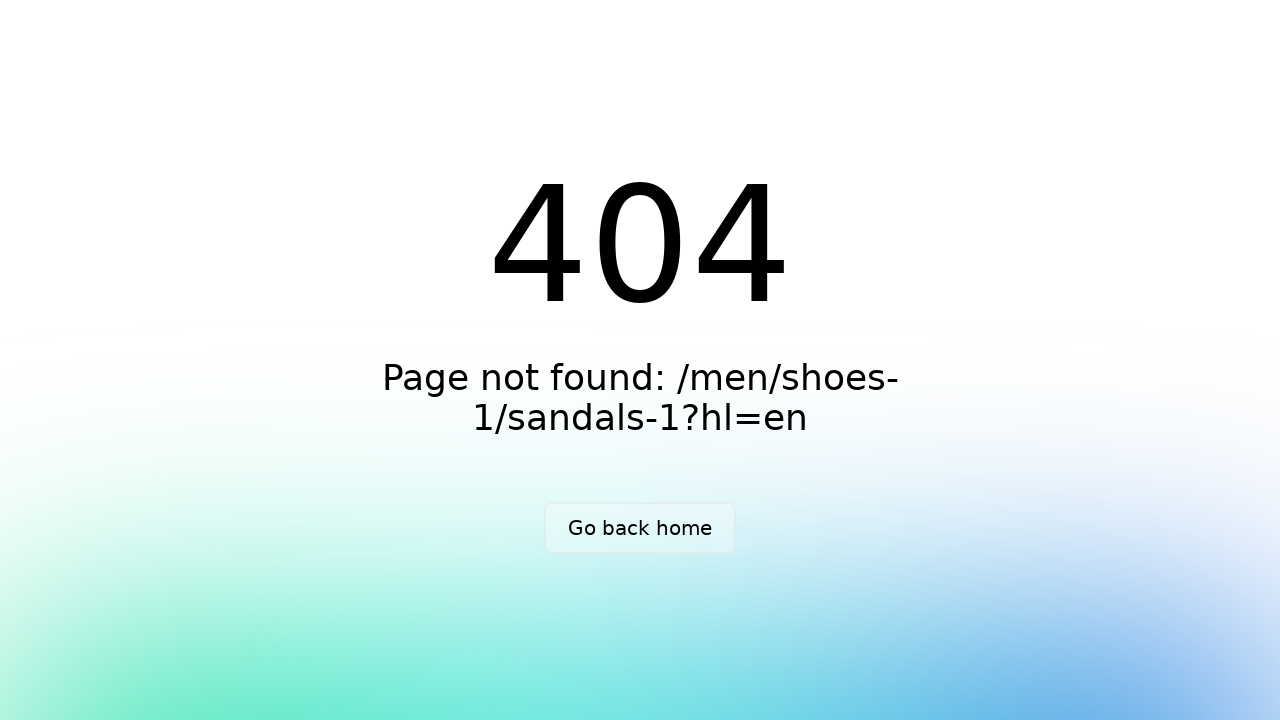

--- FILE ---
content_type: text/html;charset=utf-8
request_url: https://mybrands.az/men/shoes-1/sandals-1?hl=en
body_size: 25757
content:
<!DOCTYPE html><html><head><style type="text/css" data-primevue-style-id="layer-order" >@layer tailwind-base, primevue, tailwind-utilities</style><meta charset="utf-8">
<meta name="viewport" content="width=device-width, initial-scale=1">
<script src="https://www.googletagmanager.com/gtag/js?id=G-P7XHMZDZGL" async data-hid="66721df"></script>
<script type="text/javascript" data-hid="77c9104">
            window.dataLayer = window.dataLayer || [];
            function gtag(){dataLayer.push(arguments);}
            gtag('js', new Date());
            gtag('config', 'G-P7XHMZDZGL');
          </script>
<link rel="stylesheet" href="/_nuxt/entry.BDaN541s.css">
<link rel="modulepreload" as="script" crossorigin href="/_nuxt/entry.DQOw7ayv.js">
<link rel="prefetch" as="image" type="image/svg+xml" href="/_nuxt/LoginBrandImage.D456Dg19.svg">
<link rel="prefetch" as="script" crossorigin href="/_nuxt/component-stub.FmFgRqLi.js">
<link rel="prefetch" as="script" crossorigin href="/_nuxt/autocomplete.esm.7wTXuTEv.js">
<link rel="prefetch" as="script" crossorigin href="/_nuxt/button.esm.DAbHtaz2.js">
<link rel="prefetch" as="script" crossorigin href="/_nuxt/badge.esm.BvQc_qAJ.js">
<link rel="prefetch" as="script" crossorigin href="/_nuxt/basecomponent.esm.BmkH90Ek.js">
<link rel="prefetch" as="script" crossorigin href="/_nuxt/index.esm.CqQBLgDL.js">
<link rel="prefetch" as="script" crossorigin href="/_nuxt/baseicon.esm.B6MMFaaA.js">
<link rel="prefetch" as="script" crossorigin href="/_nuxt/index.esm.H748VmlT.js">
<link rel="prefetch" as="script" crossorigin href="/_nuxt/index.esm.rMMI0iLB.js">
<link rel="prefetch" as="script" crossorigin href="/_nuxt/overlayeventbus.esm.KWnLANxb.js">
<link rel="prefetch" as="script" crossorigin href="/_nuxt/portal.esm.D0aOpj8Y.js">
<link rel="prefetch" as="script" crossorigin href="/_nuxt/virtualscroller.esm.CJ8vPGH-.js">
<link rel="prefetch" as="script" crossorigin href="/_nuxt/calendar.esm.Dyb5lIar.js">
<link rel="prefetch" as="script" crossorigin href="/_nuxt/index.esm.DO43tbq_.js">
<link rel="prefetch" as="script" crossorigin href="/_nuxt/index.esm.DsqzrIJN.js">
<link rel="prefetch" as="script" crossorigin href="/_nuxt/index.esm.C1P6pJA4.js">
<link rel="prefetch" as="script" crossorigin href="/_nuxt/cascadeselect.esm.BYaebmc-.js">
<link rel="prefetch" as="script" crossorigin href="/_nuxt/index.esm.BwkEkru4.js">
<link rel="prefetch" as="script" crossorigin href="/_nuxt/checkbox.esm.C1mlfcsF.js">
<link rel="prefetch" as="script" crossorigin href="/_nuxt/index.esm.DLXqqFcF.js">
<link rel="prefetch" as="script" crossorigin href="/_nuxt/chips.esm.BN0KhFU8.js">
<link rel="prefetch" as="script" crossorigin href="/_nuxt/colorpicker.esm.BbS2DwRA.js">
<link rel="prefetch" as="script" crossorigin href="/_nuxt/dropdown.esm.BiW-Lh2V.js">
<link rel="prefetch" as="script" crossorigin href="/_nuxt/index.esm.Dd1V7zVC.js">
<link rel="prefetch" as="script" crossorigin href="/_nuxt/index.esm.hSN2k32C.js">
<link rel="prefetch" as="script" crossorigin href="/_nuxt/inputgroup.esm.D6N6qWfL.js">
<link rel="prefetch" as="script" crossorigin href="/_nuxt/inputgroupaddon.esm.B4yfGuaZ.js">
<link rel="prefetch" as="script" crossorigin href="/_nuxt/inputmask.esm.DbeGbYhM.js">
<link rel="prefetch" as="script" crossorigin href="/_nuxt/inputnumber.esm.JU1olYE-.js">
<link rel="prefetch" as="script" crossorigin href="/_nuxt/index.esm.Zw_utUVG.js">
<link rel="prefetch" as="script" crossorigin href="/_nuxt/index.esm.DsZInLXW.js">
<link rel="prefetch" as="script" crossorigin href="/_nuxt/inputtext.esm.BmNoVLWv.js">
<link rel="prefetch" as="script" crossorigin href="/_nuxt/inputswitch.esm.23LDqnVV.js">
<link rel="prefetch" as="script" crossorigin href="/_nuxt/knob.esm.DUZ7WN9b.js">
<link rel="prefetch" as="script" crossorigin href="/_nuxt/listbox.esm.BLsrIkgg.js">
<link rel="prefetch" as="script" crossorigin href="/_nuxt/multiselect.esm.X2EwLiUM.js">
<link rel="prefetch" as="script" crossorigin href="/_nuxt/password.esm.hZCXDBYh.js">
<link rel="prefetch" as="script" crossorigin href="/_nuxt/index.esm.9SPi9rSE.js">
<link rel="prefetch" as="script" crossorigin href="/_nuxt/radiobutton.esm.BZl2bOAn.js">
<link rel="prefetch" as="script" crossorigin href="/_nuxt/rating.esm.DU80hcJ1.js">
<link rel="prefetch" as="script" crossorigin href="/_nuxt/selectbutton.esm.BEhy9665.js">
<link rel="prefetch" as="script" crossorigin href="/_nuxt/slider.esm.BIiYL1rA.js">
<link rel="prefetch" as="script" crossorigin href="/_nuxt/textarea.esm.C5iWpB8J.js">
<link rel="prefetch" as="script" crossorigin href="/_nuxt/togglebutton.esm.Dn7TcpyQ.js">
<link rel="prefetch" as="script" crossorigin href="/_nuxt/treeselect.esm.TiMo_RBQ.js">
<link rel="prefetch" as="script" crossorigin href="/_nuxt/tree.esm.To2Os7GY.js">
<link rel="prefetch" as="script" crossorigin href="/_nuxt/index.esm.bd5PzjPK.js">
<link rel="prefetch" as="script" crossorigin href="/_nuxt/tristatecheckbox.esm.BXeCYOTM.js">
<link rel="prefetch" as="script" crossorigin href="/_nuxt/speeddial.esm.DDlwmXNw.js">
<link rel="prefetch" as="script" crossorigin href="/_nuxt/index.esm.Bhn6DznD.js">
<link rel="prefetch" as="script" crossorigin href="/_nuxt/splitbutton.esm.hwHYPkue.js">
<link rel="prefetch" as="script" crossorigin href="/_nuxt/tieredmenu.esm.CkYYlTn6.js">
<link rel="prefetch" as="script" crossorigin href="/_nuxt/column.esm.D9e1LAnB.js">
<link rel="prefetch" as="script" crossorigin href="/_nuxt/row.esm.CrrOxPho.js">
<link rel="prefetch" as="script" crossorigin href="/_nuxt/columngroup.esm.C-TaYRhV.js">
<link rel="prefetch" as="script" crossorigin href="/_nuxt/datatable.esm.HkIjihRF.js">
<link rel="prefetch" as="script" crossorigin href="/_nuxt/paginator.esm.DJS01ms8.js">
<link rel="prefetch" as="script" crossorigin href="/_nuxt/index.esm.DEje8cxF.js">
<link rel="prefetch" as="script" crossorigin href="/_nuxt/index.esm.BA--V9EV.js">
<link rel="prefetch" as="script" crossorigin href="/_nuxt/index.esm.CipyEDZz.js">
<link rel="prefetch" as="script" crossorigin href="/_nuxt/dataview.esm.Bhup-Gb2.js">
<link rel="prefetch" as="script" crossorigin href="/_nuxt/dataviewlayoutoptions.esm.SMVllGyb.js">
<link rel="prefetch" as="script" crossorigin href="/_nuxt/orderlist.esm.DIoBvvxX.js">
<link rel="prefetch" as="script" crossorigin href="/_nuxt/index.esm.BLlOlVx7.js">
<link rel="prefetch" as="script" crossorigin href="/_nuxt/organizationchart.esm.CH6m_28A.js">
<link rel="prefetch" as="script" crossorigin href="/_nuxt/picklist.esm.CbdTIrfZ.js">
<link rel="prefetch" as="script" crossorigin href="/_nuxt/treetable.esm.LSKvhgwc.js">
<link rel="prefetch" as="script" crossorigin href="/_nuxt/timeline.esm.DW-06b8D.js">
<link rel="prefetch" as="script" crossorigin href="/_nuxt/accordion.esm.cMSdmiUZ.js">
<link rel="prefetch" as="script" crossorigin href="/_nuxt/accordiontab.esm.CtU7d9sC.js">
<link rel="prefetch" as="script" crossorigin href="/_nuxt/card.esm.D2iVBU4O.js">
<link rel="prefetch" as="script" crossorigin href="/_nuxt/deferredcontent.esm.CihPzlgD.js">
<link rel="prefetch" as="script" crossorigin href="/_nuxt/divider.esm.CzMl-rdg.js">
<link rel="prefetch" as="script" crossorigin href="/_nuxt/fieldset.esm.BHSH3sVA.js">
<link rel="prefetch" as="script" crossorigin href="/_nuxt/panel.esm.D6bY-WJ8.js">
<link rel="prefetch" as="script" crossorigin href="/_nuxt/scrollpanel.esm.CR5K9Bbg.js">
<link rel="prefetch" as="script" crossorigin href="/_nuxt/splitter.esm.CKJ-uEuV.js">
<link rel="prefetch" as="script" crossorigin href="/_nuxt/splitterpanel.esm.DuJHrXdm.js">
<link rel="prefetch" as="script" crossorigin href="/_nuxt/tabview.esm.BTUKtK8-.js">
<link rel="prefetch" as="script" crossorigin href="/_nuxt/tabpanel.esm.eV6W-RPA.js">
<link rel="prefetch" as="script" crossorigin href="/_nuxt/toolbar.esm.Cf_0ULvt.js">
<link rel="prefetch" as="script" crossorigin href="/_nuxt/confirmdialog.esm.DY0Jn1rj.js">
<link rel="prefetch" as="script" crossorigin href="/_nuxt/dialog.esm.D1QtDKM6.js">
<link rel="prefetch" as="script" crossorigin href="/_nuxt/confirmpopup.esm.Dy08Me6D.js">
<link rel="prefetch" as="script" crossorigin href="/_nuxt/dynamicdialog.esm.BMDB0ncY.js">
<link rel="prefetch" as="script" crossorigin href="/_nuxt/overlaypanel.esm.iLO0UxxL.js">
<link rel="prefetch" as="script" crossorigin href="/_nuxt/sidebar.esm.B_bns7y-.js">
<link rel="prefetch" as="script" crossorigin href="/_nuxt/fileupload.esm.B2QVtkBP.js">
<link rel="prefetch" as="script" crossorigin href="/_nuxt/message.esm.BYhHVGPk.js">
<link rel="prefetch" as="script" crossorigin href="/_nuxt/index.esm.DjD-eVLf.js">
<link rel="prefetch" as="script" crossorigin href="/_nuxt/progressbar.esm.Bsl2Ogu7.js">
<link rel="prefetch" as="script" crossorigin href="/_nuxt/breadcrumb.esm.EKls8Nqw.js">
<link rel="prefetch" as="script" crossorigin href="/_nuxt/contextmenu.esm.CYIFeSl9.js">
<link rel="prefetch" as="script" crossorigin href="/_nuxt/dock.esm.2V0WfkBD.js">
<link rel="prefetch" as="script" crossorigin href="/_nuxt/menu.esm.Dci2HpUw.js">
<link rel="prefetch" as="script" crossorigin href="/_nuxt/menubar.esm.Dp67NLvt.js">
<link rel="prefetch" as="script" crossorigin href="/_nuxt/megamenu.esm.BqKqa60q.js">
<link rel="prefetch" as="script" crossorigin href="/_nuxt/panelmenu.esm.D7haovBN.js">
<link rel="prefetch" as="script" crossorigin href="/_nuxt/steps.esm.BaTzQS2R.js">
<link rel="prefetch" as="script" crossorigin href="/_nuxt/tabmenu.esm.DUKwCPCC.js">
<link rel="prefetch" as="script" crossorigin href="/_nuxt/inlinemessage.esm.BM5jYXDB.js">
<link rel="prefetch" as="script" crossorigin href="/_nuxt/toast.esm.B0WbxFi7.js">
<link rel="prefetch" as="script" crossorigin href="/_nuxt/carousel.esm.DLedJgWN.js">
<link rel="prefetch" as="script" crossorigin href="/_nuxt/galleria.esm.PjVAF7ng.js">
<link rel="prefetch" as="script" crossorigin href="/_nuxt/image.esm.DcG-iAjo.js">
<link rel="prefetch" as="script" crossorigin href="/_nuxt/avatar.esm.DC1jvwCS.js">
<link rel="prefetch" as="script" crossorigin href="/_nuxt/avatargroup.esm.CkU_8A31.js">
<link rel="prefetch" as="script" crossorigin href="/_nuxt/blockui.esm.Cnk5yRbm.js">
<link rel="prefetch" as="script" crossorigin href="/_nuxt/chip.esm.BnbMXuGE.js">
<link rel="prefetch" as="script" crossorigin href="/_nuxt/inplace.esm.DePqxgzC.js">
<link rel="prefetch" as="script" crossorigin href="/_nuxt/scrolltop.esm.Cv9yLsQ2.js">
<link rel="prefetch" as="script" crossorigin href="/_nuxt/skeleton.esm.Bz2PadhV.js">
<link rel="prefetch" as="script" crossorigin href="/_nuxt/progressspinner.esm.B3_iO0Bj.js">
<link rel="prefetch" as="script" crossorigin href="/_nuxt/tag.esm.CMIR-q8Q.js">
<link rel="prefetch" as="script" crossorigin href="/_nuxt/terminal.esm.CvaXC30G.js">
<link rel="prefetch" as="style" href="/_nuxt/default.Q1gF54VK.css">
<link rel="prefetch" as="script" crossorigin href="/_nuxt/default.DnF181ua.js">
<link rel="prefetch" as="script" crossorigin href="/_nuxt/Icon.DG5jVZqY.js">
<link rel="prefetch" as="script" crossorigin href="/_nuxt/nuxt-link.vSgfLYn1.js">
<link rel="prefetch" as="script" crossorigin href="/_nuxt/productStore.1JgvUT8B.js">
<link rel="prefetch" as="script" crossorigin href="/_nuxt/index.CP8D4rhc.js">
<link rel="prefetch" as="script" crossorigin href="/_nuxt/transition.Cr5Xz74M.js">
<link rel="prefetch" as="script" crossorigin href="/_nuxt/AgreementModal.DKeCYIYe.js">
<link rel="prefetch" as="script" crossorigin href="/_nuxt/index.Cmu-M0pA.js">
<link rel="prefetch" as="script" crossorigin href="/_nuxt/basketStore.CHsOxXSS.js">
<link rel="prefetch" as="script" crossorigin href="/_nuxt/GenderConverter.DrT-X6WS.js">
<link rel="prefetch" as="script" crossorigin href="/_nuxt/LangSwitcher.CjYQD9Km.js">
<link rel="prefetch" as="script" crossorigin href="/_nuxt/interval.q6l3gYaq.js">
<link rel="prefetch" as="script" crossorigin href="/_nuxt/vue.f36acd1f.Dy7pTC68.js">
<link rel="prefetch" as="script" crossorigin href="/_nuxt/login.BbXQzKv0.js">
<link rel="prefetch" as="script" crossorigin href="/_nuxt/payment.OmAFOwfy.js">
<link rel="prefetch" as="style" href="/_nuxt/error-404.BOwFbGAB.css">
<link rel="prefetch" as="script" crossorigin href="/_nuxt/error-404.BhkrcT_D.js">
<link rel="prefetch" as="style" href="/_nuxt/error-500.CzZUE1u9.css">
<link rel="prefetch" as="script" crossorigin href="/_nuxt/error-500.Cu2HfKA4.js">
<script type="module" src="/_nuxt/entry.DQOw7ayv.js" crossorigin></script><style type="text/css" data-primevue-style-id="base" >
.p-hidden-accessible {
    border: 0;
    clip: rect(0 0 0 0);
    height: 1px;
    margin: -1px;
    overflow: hidden;
    padding: 0;
    position: absolute;
    width: 1px;
}

.p-hidden-accessible input,
.p-hidden-accessible select {
    transform: scale(0);
}

.p-overflow-hidden {
    overflow: hidden;
    padding-right: var(--scrollbar-width);
}
</style></head><body><div id="__nuxt"></div><script>window.__NUXT_SITE_CONFIG__={_priority:{name:-10,env:-15,url:-4},defaultLocale:"az-AZ",env:"production",name:"nuxt-app",url:"https:\u002F\u002Fmybrands.az\u002F"}</script><script type="application/json" id="__NUXT_DATA__" data-ssr="false">[{"_errors":1,"serverRendered":2,"data":3,"state":4,"once":5},{},false,{},{},["Set"]]</script>
<script>window.__NUXT__={};window.__NUXT__.config={public:{SENTRY_DSN:"",apiBase:"https://test.mybrands.az",i18n:{baseUrl:"",locales:{en:{domain:""},ru:{domain:""},az:{domain:""}}},primevue:{usePrimeVue:true,resolvePath:"",cssLayerOrder:"tailwind-base, primevue, tailwind-utilities",importPT:{as:"CustomPreset",from:"./assets/preset/index.js"},options:{unstyled:true,ripple:false},components:[{name:"PAutoComplete",as:"AutoComplete",from:"primevue/autocomplete",export:"default",filePath:"primevue/autocomplete",global:true},{name:"PCalendar",as:"Calendar",from:"primevue/calendar",export:"default",filePath:"primevue/calendar",global:true},{name:"PCascadeSelect",as:"CascadeSelect",from:"primevue/cascadeselect",export:"default",filePath:"primevue/cascadeselect",global:true},{name:"PCheckbox",as:"Checkbox",from:"primevue/checkbox",export:"default",filePath:"primevue/checkbox",global:true},{name:"PChips",as:"Chips",from:"primevue/chips",export:"default",filePath:"primevue/chips",global:true},{name:"PColorPicker",as:"ColorPicker",from:"primevue/colorpicker",export:"default",filePath:"primevue/colorpicker",global:true},{name:"PDropdown",as:"Dropdown",from:"primevue/dropdown",export:"default",filePath:"primevue/dropdown",global:true},{name:"PInputGroup",as:"InputGroup",from:"primevue/inputgroup",export:"default",filePath:"primevue/inputgroup",global:true},{name:"PInputGroupAddon",as:"InputGroupAddon",from:"primevue/inputgroupaddon",export:"default",filePath:"primevue/inputgroupaddon",global:true},{name:"PInputMask",as:"InputMask",from:"primevue/inputmask",export:"default",filePath:"primevue/inputmask",global:true},{name:"PInputNumber",as:"InputNumber",from:"primevue/inputnumber",export:"default",filePath:"primevue/inputnumber",global:true},{name:"PInputSwitch",as:"InputSwitch",from:"primevue/inputswitch",export:"default",filePath:"primevue/inputswitch",global:true},{name:"PInputText",as:"InputText",from:"primevue/inputtext",export:"default",filePath:"primevue/inputtext",global:true},{name:"PKnob",as:"Knob",from:"primevue/knob",export:"default",filePath:"primevue/knob",global:true},{name:"PListbox",as:"Listbox",from:"primevue/listbox",export:"default",filePath:"primevue/listbox",global:true},{name:"PMultiSelect",as:"MultiSelect",from:"primevue/multiselect",export:"default",filePath:"primevue/multiselect",global:true},{name:"PPassword",as:"Password",from:"primevue/password",export:"default",filePath:"primevue/password",global:true},{name:"PRadioButton",as:"RadioButton",from:"primevue/radiobutton",export:"default",filePath:"primevue/radiobutton",global:true},{name:"PRating",as:"Rating",from:"primevue/rating",export:"default",filePath:"primevue/rating",global:true},{name:"PSelectButton",as:"SelectButton",from:"primevue/selectbutton",export:"default",filePath:"primevue/selectbutton",global:true},{name:"PSlider",as:"Slider",from:"primevue/slider",export:"default",filePath:"primevue/slider",global:true},{name:"PTextarea",as:"Textarea",from:"primevue/textarea",export:"default",filePath:"primevue/textarea",global:true},{name:"PToggleButton",as:"ToggleButton",from:"primevue/togglebutton",export:"default",filePath:"primevue/togglebutton",global:true},{name:"PTreeSelect",as:"TreeSelect",from:"primevue/treeselect",export:"default",filePath:"primevue/treeselect",global:true},{name:"PTriStateCheckbox",as:"TriStateCheckbox",from:"primevue/tristatecheckbox",export:"default",filePath:"primevue/tristatecheckbox",global:true},{name:"PButton",as:"Button",from:"primevue/button",export:"default",filePath:"primevue/button",global:true},{name:"PSpeedDial",as:"SpeedDial",from:"primevue/speeddial",export:"default",filePath:"primevue/speeddial",global:true},{name:"PSplitButton",as:"SplitButton",from:"primevue/splitbutton",export:"default",filePath:"primevue/splitbutton",global:true},{name:"PColumn",as:"Column",from:"primevue/column",export:"default",filePath:"primevue/column",global:true},{name:"PRow",as:"Row",from:"primevue/row",export:"default",filePath:"primevue/row",global:true},{name:"PColumnGroup",as:"ColumnGroup",from:"primevue/columngroup",export:"default",filePath:"primevue/columngroup",global:true},{name:"PDataTable",as:"DataTable",from:"primevue/datatable",export:"default",filePath:"primevue/datatable",global:true},{name:"PDataView",as:"DataView",from:"primevue/dataview",export:"default",filePath:"primevue/dataview",global:true},{name:"PDataViewLayoutOptions",as:"DataViewLayoutOptions",from:"primevue/dataviewlayoutoptions",export:"default",filePath:"primevue/dataviewlayoutoptions",global:true},{name:"POrderList",as:"OrderList",from:"primevue/orderlist",export:"default",filePath:"primevue/orderlist",global:true},{name:"POrganizationChart",as:"OrganizationChart",from:"primevue/organizationchart",export:"default",filePath:"primevue/organizationchart",global:true},{name:"PPaginator",as:"Paginator",from:"primevue/paginator",export:"default",filePath:"primevue/paginator",global:true},{name:"PPickList",as:"PickList",from:"primevue/picklist",export:"default",filePath:"primevue/picklist",global:true},{name:"PTree",as:"Tree",from:"primevue/tree",export:"default",filePath:"primevue/tree",global:true},{name:"PTreeTable",as:"TreeTable",from:"primevue/treetable",export:"default",filePath:"primevue/treetable",global:true},{name:"PTimeline",as:"Timeline",from:"primevue/timeline",export:"default",filePath:"primevue/timeline",global:true},{name:"PVirtualScroller",as:"VirtualScroller",from:"primevue/virtualscroller",export:"default",filePath:"primevue/virtualscroller",global:true},{name:"PAccordion",as:"Accordion",from:"primevue/accordion",export:"default",filePath:"primevue/accordion",global:true},{name:"PAccordionTab",as:"AccordionTab",from:"primevue/accordiontab",export:"default",filePath:"primevue/accordiontab",global:true},{name:"PCard",as:"Card",from:"primevue/card",export:"default",filePath:"primevue/card",global:true},{name:"PDeferredContent",as:"DeferredContent",from:"primevue/deferredcontent",export:"default",filePath:"primevue/deferredcontent",global:true},{name:"PDivider",as:"Divider",from:"primevue/divider",export:"default",filePath:"primevue/divider",global:true},{name:"PFieldset",as:"Fieldset",from:"primevue/fieldset",export:"default",filePath:"primevue/fieldset",global:true},{name:"PPanel",as:"Panel",from:"primevue/panel",export:"default",filePath:"primevue/panel",global:true},{name:"PScrollPanel",as:"ScrollPanel",from:"primevue/scrollpanel",export:"default",filePath:"primevue/scrollpanel",global:true},{name:"PSplitter",as:"Splitter",from:"primevue/splitter",export:"default",filePath:"primevue/splitter",global:true},{name:"PSplitterPanel",as:"SplitterPanel",from:"primevue/splitterpanel",export:"default",filePath:"primevue/splitterpanel",global:true},{name:"PTabView",as:"TabView",from:"primevue/tabview",export:"default",filePath:"primevue/tabview",global:true},{name:"PTabPanel",as:"TabPanel",from:"primevue/tabpanel",export:"default",filePath:"primevue/tabpanel",global:true},{name:"PToolbar",as:"Toolbar",from:"primevue/toolbar",export:"default",filePath:"primevue/toolbar",global:true},{name:"PConfirmDialog",use:{as:"ConfirmationService"},as:"ConfirmDialog",from:"primevue/confirmdialog",export:"default",filePath:"primevue/confirmdialog",global:true},{name:"PConfirmPopup",use:{as:"ConfirmationService"},as:"ConfirmPopup",from:"primevue/confirmpopup",export:"default",filePath:"primevue/confirmpopup",global:true},{name:"PDialog",as:"Dialog",from:"primevue/dialog",export:"default",filePath:"primevue/dialog",global:true},{name:"PDynamicDialog",use:{as:"DialogService"},as:"DynamicDialog",from:"primevue/dynamicdialog",export:"default",filePath:"primevue/dynamicdialog",global:true},{name:"POverlayPanel",as:"OverlayPanel",from:"primevue/overlaypanel",export:"default",filePath:"primevue/overlaypanel",global:true},{name:"PSidebar",as:"Sidebar",from:"primevue/sidebar",export:"default",filePath:"primevue/sidebar",global:true},{name:"PFileUpload",as:"FileUpload",from:"primevue/fileupload",export:"default",filePath:"primevue/fileupload",global:true},{name:"PBreadcrumb",as:"Breadcrumb",from:"primevue/breadcrumb",export:"default",filePath:"primevue/breadcrumb",global:true},{name:"PContextMenu",as:"ContextMenu",from:"primevue/contextmenu",export:"default",filePath:"primevue/contextmenu",global:true},{name:"PDock",as:"Dock",from:"primevue/dock",export:"default",filePath:"primevue/dock",global:true},{name:"PMenu",as:"Menu",from:"primevue/menu",export:"default",filePath:"primevue/menu",global:true},{name:"PMenubar",as:"Menubar",from:"primevue/menubar",export:"default",filePath:"primevue/menubar",global:true},{name:"PMegaMenu",as:"MegaMenu",from:"primevue/megamenu",export:"default",filePath:"primevue/megamenu",global:true},{name:"PPanelMenu",as:"PanelMenu",from:"primevue/panelmenu",export:"default",filePath:"primevue/panelmenu",global:true},{name:"PSteps",as:"Steps",from:"primevue/steps",export:"default",filePath:"primevue/steps",global:true},{name:"PTabMenu",as:"TabMenu",from:"primevue/tabmenu",export:"default",filePath:"primevue/tabmenu",global:true},{name:"PTieredMenu",as:"TieredMenu",from:"primevue/tieredmenu",export:"default",filePath:"primevue/tieredmenu",global:true},{name:"PMessage",as:"Message",from:"primevue/message",export:"default",filePath:"primevue/message",global:true},{name:"PInlineMessage",as:"InlineMessage",from:"primevue/inlinemessage",export:"default",filePath:"primevue/inlinemessage",global:true},{name:"PToast",use:{as:"ToastService"},as:"Toast",from:"primevue/toast",export:"default",filePath:"primevue/toast",global:true},{name:"PCarousel",as:"Carousel",from:"primevue/carousel",export:"default",filePath:"primevue/carousel",global:true},{name:"PGalleria",as:"Galleria",from:"primevue/galleria",export:"default",filePath:"primevue/galleria",global:true},{name:"PImage",as:"Image",from:"primevue/image",export:"default",filePath:"primevue/image",global:true},{name:"PAvatar",as:"Avatar",from:"primevue/avatar",export:"default",filePath:"primevue/avatar",global:true},{name:"PAvatarGroup",as:"AvatarGroup",from:"primevue/avatargroup",export:"default",filePath:"primevue/avatargroup",global:true},{name:"PBadge",as:"Badge",from:"primevue/badge",export:"default",filePath:"primevue/badge",global:true},{name:"PBlockUI",as:"BlockUI",from:"primevue/blockui",export:"default",filePath:"primevue/blockui",global:true},{name:"PChip",as:"Chip",from:"primevue/chip",export:"default",filePath:"primevue/chip",global:true},{name:"PInplace",as:"Inplace",from:"primevue/inplace",export:"default",filePath:"primevue/inplace",global:true},{name:"PScrollTop",as:"ScrollTop",from:"primevue/scrolltop",export:"default",filePath:"primevue/scrolltop",global:true},{name:"PSkeleton",as:"Skeleton",from:"primevue/skeleton",export:"default",filePath:"primevue/skeleton",global:true},{name:"PProgressBar",as:"ProgressBar",from:"primevue/progressbar",export:"default",filePath:"primevue/progressbar",global:true},{name:"PProgressSpinner",as:"ProgressSpinner",from:"primevue/progressspinner",export:"default",filePath:"primevue/progressspinner",global:true},{name:"PTag",as:"Tag",from:"primevue/tag",export:"default",filePath:"primevue/tag",global:true},{name:"PTerminal",as:"Terminal",from:"primevue/terminal",export:"default",filePath:"primevue/terminal",global:true}],directives:[{name:"badge",as:"BadgeDirective",from:"primevue/badgedirective"},{name:"tooltip",as:"Tooltip",from:"primevue/tooltip"},{name:"ripple",as:"Ripple",from:"primevue/ripple"},{name:"styleclass",as:"StyleClass",from:"primevue/styleclass"},{name:"focustrap",as:"FocusTrap",from:"primevue/focustrap"},{name:"animateonscroll",as:"AnimateOnScroll",from:"primevue/animateonscroll"}],composables:[{name:"usePrimeVue",as:"usePrimeVue",from:"primevue/config"},{name:"useStyle",as:"useStyle",from:"primevue/usestyle"},{name:"useConfirm",as:"useConfirm",from:"primevue/useconfirm"},{name:"useToast",as:"useToast",from:"primevue/usetoast"},{name:"useDialog",as:"useDialog",from:"primevue/usedialog"}],config:[{name:"PrimeVue",as:"PrimeVue",from:"primevue/config"}],services:[{name:"ConfirmationService",as:"ConfirmationService",from:"primevue/confirmationservice"},{name:"DialogService",as:"DialogService",from:"primevue/dialogservice"},{name:"ToastService",as:"ToastService",from:"primevue/toastservice"}],styles:[{name:"BaseStyle",as:"BaseStyle",from:"primevue/base/style"}],injectStylesAsString:[],injectStylesAsStringToTop:["'\u003Cstyle type=\"text/css\" data-primevue-style-id=\"layer-order\" >@layer tailwind-base, primevue, tailwind-utilities\u003C/style>'"]}},app:{baseURL:"/",buildAssetsDir:"/_nuxt/",cdnURL:""}}</script></body></html>

--- FILE ---
content_type: text/css; charset=utf-8
request_url: https://mybrands.az/_nuxt/CardNew.BFeuxruP.css
body_size: 723
content:
.bomb-enter-active[data-v-010833e5],.bomb-leave-active[data-v-010833e5]{transition:transform .6s ease,opacity .6s ease}.bomb-enter-from[data-v-010833e5],.bomb-leave-to[data-v-010833e5]{margin-right:38px;opacity:0;transform:scale(2)}.bomb-enter-to[data-v-010833e5],.bomb-leave-from[data-v-010833e5]{margin-right:38px;opacity:1;transform:scale(1)}.swiper-product-card[data-v-43c805c1] .swiper-pagination-bullet{background-color:#f5f5fe;opacity:1}.swiper-product-card[data-v-43c805c1] .swiper-pagination-bullet-active{background:#e12d55}.swiper-product-card[data-v-43c805c1] .swiper-pagination{background-color:#0003;border-radius:50px;display:flex;left:50%;padding:4px;position:absolute;transform:translate(-50%);width:auto}


--- FILE ---
content_type: text/javascript; charset=utf-8
request_url: https://mybrands.az/_nuxt/error-404.BhkrcT_D.js
body_size: 2300
content:
import{_ as a}from"./nuxt-link.vSgfLYn1.js";import{u as n}from"./vue.f36acd1f.Dy7pTC68.js";import{_ as r,c as d,a as l,f as e,t as s,g as c,h as p,n as m,a8 as f,a9 as h}from"./entry.DQOw7ayv.js";const x=t=>(f("data-v-ccd3db62"),t=t(),h(),t),u={class:"font-sans antialiased bg-white dark:bg-black text-black dark:text-white grid min-h-screen place-content-center overflow-hidden"},g=x(()=>e("div",{class:"fixed left-0 right-0 spotlight z-10"},null,-1)),b={class:"max-w-520px text-center z-20"},_=["textContent"],w=["textContent"],y={class:"w-full flex items-center justify-center"},S={__name:"error-404",props:{appName:{type:String,default:"Nuxt"},version:{type:String,default:""},statusCode:{type:Number,default:404},statusMessage:{type:String,default:"Not Found"},description:{type:String,default:"Sorry, the page you are looking for could not be found."},backHome:{type:String,default:"Go back home"}},setup(t){const o=t;return n({title:`${o.statusCode} - ${o.statusMessage} | ${o.appName}`,script:[],style:[{children:'*,:before,:after{-webkit-box-sizing:border-box;box-sizing:border-box;border-width:0;border-style:solid;border-color:#e0e0e0}*{--tw-ring-inset:var(--tw-empty, );--tw-ring-offset-width:0px;--tw-ring-offset-color:#fff;--tw-ring-color:rgba(14, 165, 233, .5);--tw-ring-offset-shadow:0 0 #0000;--tw-ring-shadow:0 0 #0000;--tw-shadow:0 0 #0000}:root{-moz-tab-size:4;-o-tab-size:4;tab-size:4}a{color:inherit;text-decoration:inherit}body{margin:0;font-family:inherit;line-height:inherit}html{-webkit-text-size-adjust:100%;font-family:ui-sans-serif,system-ui,-apple-system,BlinkMacSystemFont,Segoe UI,Roboto,Helvetica Neue,Arial,Noto Sans,sans-serif,"Apple Color Emoji","Segoe UI Emoji",Segoe UI Symbol,"Noto Color Emoji";line-height:1.5}h1,p{margin:0}h1{font-size:inherit;font-weight:inherit}'}]}),(k,N)=>{const i=a;return l(),d("div",u,[g,e("div",b,[e("h1",{class:"text-8xl sm:text-10xl font-medium mb-8",textContent:s(t.statusCode)},null,8,_),e("p",{class:"text-xl px-8 sm:px-0 sm:text-4xl font-light mb-16 leading-tight",textContent:s(t.description)},null,8,w),e("div",y,[c(i,{to:"/",class:"gradient-border text-md sm:text-xl py-2 px-4 sm:py-3 sm:px-6 cursor-pointer"},{default:p(()=>[m(s(t.backHome),1)]),_:1})])])])}}},I=r(S,[["__scopeId","data-v-ccd3db62"]]);export{I as default};


--- FILE ---
content_type: text/javascript; charset=utf-8
request_url: https://mybrands.az/_nuxt/autoplay.CA_wXv5g.js
body_size: 101360
content:
import{r as _,o as Te,aX as Ve,aY as xe,H as Ee,p as ke,ai as V,w as Fe,aS as Re,aW as He,aT as Ce}from"./entry.DQOw7ayv.js";function ve(t){return t!==null&&typeof t=="object"&&"constructor"in t&&t.constructor===Object}function ge(t,e){t===void 0&&(t={}),e===void 0&&(e={}),Object.keys(e).forEach(i=>{typeof t[i]>"u"?t[i]=e[i]:ve(e[i])&&ve(t[i])&&Object.keys(e[i]).length>0&&ge(t[i],e[i])})}const Pe={body:{},addEventListener(){},removeEventListener(){},activeElement:{blur(){},nodeName:""},querySelector(){return null},querySelectorAll(){return[]},getElementById(){return null},createEvent(){return{initEvent(){}}},createElement(){return{children:[],childNodes:[],style:{},setAttribute(){},getElementsByTagName(){return[]}}},createElementNS(){return{}},importNode(){return null},location:{hash:"",host:"",hostname:"",href:"",origin:"",pathname:"",protocol:"",search:""}};function H(){const t=typeof document<"u"?document:{};return ge(t,Pe),t}const je={document:Pe,navigator:{userAgent:""},location:{hash:"",host:"",hostname:"",href:"",origin:"",pathname:"",protocol:"",search:""},history:{replaceState(){},pushState(){},go(){},back(){}},CustomEvent:function(){return this},addEventListener(){},removeEventListener(){},getComputedStyle(){return{getPropertyValue(){return""}}},Image(){},Date(){},screen:{},setTimeout(){},clearTimeout(){},matchMedia(){return{}},requestAnimationFrame(t){return typeof setTimeout>"u"?(t(),null):setTimeout(t,0)},cancelAnimationFrame(t){typeof setTimeout>"u"||clearTimeout(t)}};function N(){const t=typeof window<"u"?window:{};return ge(t,je),t}function We(t){return t===void 0&&(t=""),t.trim().split(" ").filter(e=>!!e.trim())}function qe(t){const e=t;Object.keys(e).forEach(i=>{try{e[i]=null}catch{}try{delete e[i]}catch{}})}function fe(t,e){return e===void 0&&(e=0),setTimeout(t,e)}function Q(){return Date.now()}function Ye(t){const e=N();let i;return e.getComputedStyle&&(i=e.getComputedStyle(t,null)),!i&&t.currentStyle&&(i=t.currentStyle),i||(i=t.style),i}function Xe(t,e){e===void 0&&(e="x");const i=N();let s,n,r;const o=Ye(t);return i.WebKitCSSMatrix?(n=o.transform||o.webkitTransform,n.split(",").length>6&&(n=n.split(", ").map(l=>l.replace(",",".")).join(", ")),r=new i.WebKitCSSMatrix(n==="none"?"":n)):(r=o.MozTransform||o.OTransform||o.MsTransform||o.msTransform||o.transform||o.getPropertyValue("transform").replace("translate(","matrix(1, 0, 0, 1,"),s=r.toString().split(",")),e==="x"&&(i.WebKitCSSMatrix?n=r.m41:s.length===16?n=parseFloat(s[12]):n=parseFloat(s[4])),e==="y"&&(i.WebKitCSSMatrix?n=r.m42:s.length===16?n=parseFloat(s[13]):n=parseFloat(s[5])),n||0}function K(t){return typeof t=="object"&&t!==null&&t.constructor&&Object.prototype.toString.call(t).slice(8,-1)==="Object"}function Ue(t){return typeof window<"u"&&typeof window.HTMLElement<"u"?t instanceof HTMLElement:t&&(t.nodeType===1||t.nodeType===11)}function G(){const t=Object(arguments.length<=0?void 0:arguments[0]),e=["__proto__","constructor","prototype"];for(let i=1;i<arguments.length;i+=1){const s=i<0||arguments.length<=i?void 0:arguments[i];if(s!=null&&!Ue(s)){const n=Object.keys(Object(s)).filter(r=>e.indexOf(r)<0);for(let r=0,o=n.length;r<o;r+=1){const l=n[r],a=Object.getOwnPropertyDescriptor(s,l);a!==void 0&&a.enumerable&&(K(t[l])&&K(s[l])?s[l].__swiper__?t[l]=s[l]:G(t[l],s[l]):!K(t[l])&&K(s[l])?(t[l]={},s[l].__swiper__?t[l]=s[l]:G(t[l],s[l])):t[l]=s[l])}}}return t}function Z(t,e,i){t.style.setProperty(e,i)}function Me(t){let{swiper:e,targetPosition:i,side:s}=t;const n=N(),r=-e.translate;let o=null,l;const a=e.params.speed;e.wrapperEl.style.scrollSnapType="none",n.cancelAnimationFrame(e.cssModeFrameID);const c=i>r?"next":"prev",d=(v,m)=>c==="next"&&v>=m||c==="prev"&&v<=m,f=()=>{l=new Date().getTime(),o===null&&(o=l);const v=Math.max(Math.min((l-o)/a,1),0),m=.5-Math.cos(v*Math.PI)/2;let g=r+m*(i-r);if(d(g,i)&&(g=i),e.wrapperEl.scrollTo({[s]:g}),d(g,i)){e.wrapperEl.style.overflow="hidden",e.wrapperEl.style.scrollSnapType="",setTimeout(()=>{e.wrapperEl.style.overflow="",e.wrapperEl.scrollTo({[s]:g})}),n.cancelAnimationFrame(e.cssModeFrameID);return}e.cssModeFrameID=n.requestAnimationFrame(f)};f()}function F(t,e){return e===void 0&&(e=""),[...t.children].filter(i=>i.matches(e))}function ee(t){try{console.warn(t);return}catch{}}function te(t,e){e===void 0&&(e=[]);const i=document.createElement(t);return i.classList.add(...Array.isArray(e)?e:We(e)),i}function Ke(t,e){const i=[];for(;t.previousElementSibling;){const s=t.previousElementSibling;e?s.matches(e)&&i.push(s):i.push(s),t=s}return i}function Ze(t,e){const i=[];for(;t.nextElementSibling;){const s=t.nextElementSibling;e?s.matches(e)&&i.push(s):i.push(s),t=s}return i}function j(t,e){return N().getComputedStyle(t,null).getPropertyValue(e)}function ie(t){let e=t,i;if(e){for(i=0;(e=e.previousSibling)!==null;)e.nodeType===1&&(i+=1);return i}}function Le(t,e){const i=[];let s=t.parentElement;for(;s;)e?s.matches(e)&&i.push(s):i.push(s),s=s.parentElement;return i}function gi(t,e){function i(s){s.target===t&&(e.call(t,s),t.removeEventListener("transitionend",i))}e&&t.addEventListener("transitionend",i)}function ce(t,e,i){const s=N();return t[e==="width"?"offsetWidth":"offsetHeight"]+parseFloat(s.getComputedStyle(t,null).getPropertyValue(e==="width"?"margin-right":"margin-top"))+parseFloat(s.getComputedStyle(t,null).getPropertyValue(e==="width"?"margin-left":"margin-bottom"))}function B(t){return(Array.isArray(t)?t:[t]).filter(e=>!!e)}let ne;function Je(){const t=N(),e=H();return{smoothScroll:e.documentElement&&e.documentElement.style&&"scrollBehavior"in e.documentElement.style,touch:!!("ontouchstart"in t||t.DocumentTouch&&e instanceof t.DocumentTouch)}}function Ie(){return ne||(ne=Je()),ne}let re;function Qe(t){let{userAgent:e}=t===void 0?{}:t;const i=Ie(),s=N(),n=s.navigator.platform,r=e||s.navigator.userAgent,o={ios:!1,android:!1},l=s.screen.width,a=s.screen.height,c=r.match(/(Android);?[\s\/]+([\d.]+)?/);let d=r.match(/(iPad).*OS\s([\d_]+)/);const f=r.match(/(iPod)(.*OS\s([\d_]+))?/),v=!d&&r.match(/(iPhone\sOS|iOS)\s([\d_]+)/),m=n==="Win32";let g=n==="MacIntel";const w=["1024x1366","1366x1024","834x1194","1194x834","834x1112","1112x834","768x1024","1024x768","820x1180","1180x820","810x1080","1080x810"];return!d&&g&&i.touch&&w.indexOf(`${l}x${a}`)>=0&&(d=r.match(/(Version)\/([\d.]+)/),d||(d=[0,1,"13_0_0"]),g=!1),c&&!m&&(o.os="android",o.android=!0),(d||v||f)&&(o.os="ios",o.ios=!0),o}function Oe(t){return t===void 0&&(t={}),re||(re=Qe(t)),re}let ae;function et(){const t=N(),e=Oe();let i=!1;function s(){const l=t.navigator.userAgent.toLowerCase();return l.indexOf("safari")>=0&&l.indexOf("chrome")<0&&l.indexOf("android")<0}if(s()){const l=String(t.navigator.userAgent);if(l.includes("Version/")){const[a,c]=l.split("Version/")[1].split(" ")[0].split(".").map(d=>Number(d));i=a<16||a===16&&c<2}}const n=/(iPhone|iPod|iPad).*AppleWebKit(?!.*Safari)/i.test(t.navigator.userAgent),r=s(),o=r||n&&e.ios;return{isSafari:i||r,needPerspectiveFix:i,need3dFix:o,isWebView:n}}function tt(){return ae||(ae=et()),ae}function it(t){let{swiper:e,on:i,emit:s}=t;const n=N();let r=null,o=null;const l=()=>{!e||e.destroyed||!e.initialized||(s("beforeResize"),s("resize"))},a=()=>{!e||e.destroyed||!e.initialized||(r=new ResizeObserver(f=>{o=n.requestAnimationFrame(()=>{const{width:v,height:m}=e;let g=v,w=m;f.forEach(T=>{let{contentBoxSize:u,contentRect:p,target:h}=T;h&&h!==e.el||(g=p?p.width:(u[0]||u).inlineSize,w=p?p.height:(u[0]||u).blockSize)}),(g!==v||w!==m)&&l()})}),r.observe(e.el))},c=()=>{o&&n.cancelAnimationFrame(o),r&&r.unobserve&&e.el&&(r.unobserve(e.el),r=null)},d=()=>{!e||e.destroyed||!e.initialized||s("orientationchange")};i("init",()=>{if(e.params.resizeObserver&&typeof n.ResizeObserver<"u"){a();return}n.addEventListener("resize",l),n.addEventListener("orientationchange",d)}),i("destroy",()=>{c(),n.removeEventListener("resize",l),n.removeEventListener("orientationchange",d)})}function st(t){let{swiper:e,extendParams:i,on:s,emit:n}=t;const r=[],o=N(),l=function(d,f){f===void 0&&(f={});const v=o.MutationObserver||o.WebkitMutationObserver,m=new v(g=>{if(e.__preventObserver__)return;if(g.length===1){n("observerUpdate",g[0]);return}const w=function(){n("observerUpdate",g[0])};o.requestAnimationFrame?o.requestAnimationFrame(w):o.setTimeout(w,0)});m.observe(d,{attributes:typeof f.attributes>"u"?!0:f.attributes,childList:typeof f.childList>"u"?!0:f.childList,characterData:typeof f.characterData>"u"?!0:f.characterData}),r.push(m)},a=()=>{if(e.params.observer){if(e.params.observeParents){const d=Le(e.hostEl);for(let f=0;f<d.length;f+=1)l(d[f])}l(e.hostEl,{childList:e.params.observeSlideChildren}),l(e.wrapperEl,{attributes:!1})}},c=()=>{r.forEach(d=>{d.disconnect()}),r.splice(0,r.length)};i({observer:!1,observeParents:!1,observeSlideChildren:!1}),s("init",a),s("destroy",c)}var nt={on(t,e,i){const s=this;if(!s.eventsListeners||s.destroyed||typeof e!="function")return s;const n=i?"unshift":"push";return t.split(" ").forEach(r=>{s.eventsListeners[r]||(s.eventsListeners[r]=[]),s.eventsListeners[r][n](e)}),s},once(t,e,i){const s=this;if(!s.eventsListeners||s.destroyed||typeof e!="function")return s;function n(){s.off(t,n),n.__emitterProxy&&delete n.__emitterProxy;for(var r=arguments.length,o=new Array(r),l=0;l<r;l++)o[l]=arguments[l];e.apply(s,o)}return n.__emitterProxy=e,s.on(t,n,i)},onAny(t,e){const i=this;if(!i.eventsListeners||i.destroyed||typeof t!="function")return i;const s=e?"unshift":"push";return i.eventsAnyListeners.indexOf(t)<0&&i.eventsAnyListeners[s](t),i},offAny(t){const e=this;if(!e.eventsListeners||e.destroyed||!e.eventsAnyListeners)return e;const i=e.eventsAnyListeners.indexOf(t);return i>=0&&e.eventsAnyListeners.splice(i,1),e},off(t,e){const i=this;return!i.eventsListeners||i.destroyed||!i.eventsListeners||t.split(" ").forEach(s=>{typeof e>"u"?i.eventsListeners[s]=[]:i.eventsListeners[s]&&i.eventsListeners[s].forEach((n,r)=>{(n===e||n.__emitterProxy&&n.__emitterProxy===e)&&i.eventsListeners[s].splice(r,1)})}),i},emit(){const t=this;if(!t.eventsListeners||t.destroyed||!t.eventsListeners)return t;let e,i,s;for(var n=arguments.length,r=new Array(n),o=0;o<n;o++)r[o]=arguments[o];return typeof r[0]=="string"||Array.isArray(r[0])?(e=r[0],i=r.slice(1,r.length),s=t):(e=r[0].events,i=r[0].data,s=r[0].context||t),i.unshift(s),(Array.isArray(e)?e:e.split(" ")).forEach(a=>{t.eventsAnyListeners&&t.eventsAnyListeners.length&&t.eventsAnyListeners.forEach(c=>{c.apply(s,[a,...i])}),t.eventsListeners&&t.eventsListeners[a]&&t.eventsListeners[a].forEach(c=>{c.apply(s,i)})}),t}};function rt(){const t=this;let e,i;const s=t.el;typeof t.params.width<"u"&&t.params.width!==null?e=t.params.width:e=s.clientWidth,typeof t.params.height<"u"&&t.params.height!==null?i=t.params.height:i=s.clientHeight,!(e===0&&t.isHorizontal()||i===0&&t.isVertical())&&(e=e-parseInt(j(s,"padding-left")||0,10)-parseInt(j(s,"padding-right")||0,10),i=i-parseInt(j(s,"padding-top")||0,10)-parseInt(j(s,"padding-bottom")||0,10),Number.isNaN(e)&&(e=0),Number.isNaN(i)&&(i=0),Object.assign(t,{width:e,height:i,size:t.isHorizontal()?e:i}))}function at(){const t=this;function e(S,P){return parseFloat(S.getPropertyValue(t.getDirectionLabel(P))||0)}const i=t.params,{wrapperEl:s,slidesEl:n,size:r,rtlTranslate:o,wrongRTL:l}=t,a=t.virtual&&i.virtual.enabled,c=a?t.virtual.slides.length:t.slides.length,d=F(n,`.${t.params.slideClass}, swiper-slide`),f=a?t.virtual.slides.length:d.length;let v=[];const m=[],g=[];let w=i.slidesOffsetBefore;typeof w=="function"&&(w=i.slidesOffsetBefore.call(t));let T=i.slidesOffsetAfter;typeof T=="function"&&(T=i.slidesOffsetAfter.call(t));const u=t.snapGrid.length,p=t.slidesGrid.length;let h=i.spaceBetween,y=-w,x=0,I=0;if(typeof r>"u")return;typeof h=="string"&&h.indexOf("%")>=0?h=parseFloat(h.replace("%",""))/100*r:typeof h=="string"&&(h=parseFloat(h)),t.virtualSize=-h,d.forEach(S=>{o?S.style.marginLeft="":S.style.marginRight="",S.style.marginBottom="",S.style.marginTop=""}),i.centeredSlides&&i.cssMode&&(Z(s,"--swiper-centered-offset-before",""),Z(s,"--swiper-centered-offset-after",""));const A=i.grid&&i.grid.rows>1&&t.grid;A?t.grid.initSlides(d):t.grid&&t.grid.unsetSlides();let E;const b=i.slidesPerView==="auto"&&i.breakpoints&&Object.keys(i.breakpoints).filter(S=>typeof i.breakpoints[S].slidesPerView<"u").length>0;for(let S=0;S<f;S+=1){E=0;let P;if(d[S]&&(P=d[S]),A&&t.grid.updateSlide(S,P,d),!(d[S]&&j(P,"display")==="none")){if(i.slidesPerView==="auto"){b&&(d[S].style[t.getDirectionLabel("width")]="");const M=getComputedStyle(P),C=P.style.transform,L=P.style.webkitTransform;if(C&&(P.style.transform="none"),L&&(P.style.webkitTransform="none"),i.roundLengths)E=t.isHorizontal()?ce(P,"width"):ce(P,"height");else{const z=e(M,"width"),k=e(M,"padding-left"),se=e(M,"padding-right"),O=e(M,"margin-left"),$=e(M,"margin-right"),D=M.getPropertyValue("box-sizing");if(D&&D==="border-box")E=z+O+$;else{const{clientWidth:W,offsetWidth:U}=P;E=z+k+se+O+$+(U-W)}}C&&(P.style.transform=C),L&&(P.style.webkitTransform=L),i.roundLengths&&(E=Math.floor(E))}else E=(r-(i.slidesPerView-1)*h)/i.slidesPerView,i.roundLengths&&(E=Math.floor(E)),d[S]&&(d[S].style[t.getDirectionLabel("width")]=`${E}px`);d[S]&&(d[S].swiperSlideSize=E),g.push(E),i.centeredSlides?(y=y+E/2+x/2+h,x===0&&S!==0&&(y=y-r/2-h),S===0&&(y=y-r/2-h),Math.abs(y)<1/1e3&&(y=0),i.roundLengths&&(y=Math.floor(y)),I%i.slidesPerGroup===0&&v.push(y),m.push(y)):(i.roundLengths&&(y=Math.floor(y)),(I-Math.min(t.params.slidesPerGroupSkip,I))%t.params.slidesPerGroup===0&&v.push(y),m.push(y),y=y+E+h),t.virtualSize+=E+h,x=E,I+=1}}if(t.virtualSize=Math.max(t.virtualSize,r)+T,o&&l&&(i.effect==="slide"||i.effect==="coverflow")&&(s.style.width=`${t.virtualSize+h}px`),i.setWrapperSize&&(s.style[t.getDirectionLabel("width")]=`${t.virtualSize+h}px`),A&&t.grid.updateWrapperSize(E,v),!i.centeredSlides){const S=[];for(let P=0;P<v.length;P+=1){let M=v[P];i.roundLengths&&(M=Math.floor(M)),v[P]<=t.virtualSize-r&&S.push(M)}v=S,Math.floor(t.virtualSize-r)-Math.floor(v[v.length-1])>1&&v.push(t.virtualSize-r)}if(a&&i.loop){const S=g[0]+h;if(i.slidesPerGroup>1){const P=Math.ceil((t.virtual.slidesBefore+t.virtual.slidesAfter)/i.slidesPerGroup),M=S*i.slidesPerGroup;for(let C=0;C<P;C+=1)v.push(v[v.length-1]+M)}for(let P=0;P<t.virtual.slidesBefore+t.virtual.slidesAfter;P+=1)i.slidesPerGroup===1&&v.push(v[v.length-1]+S),m.push(m[m.length-1]+S),t.virtualSize+=S}if(v.length===0&&(v=[0]),h!==0){const S=t.isHorizontal()&&o?"marginLeft":t.getDirectionLabel("marginRight");d.filter((P,M)=>!i.cssMode||i.loop?!0:M!==d.length-1).forEach(P=>{P.style[S]=`${h}px`})}if(i.centeredSlides&&i.centeredSlidesBounds){let S=0;g.forEach(M=>{S+=M+(h||0)}),S-=h;const P=S-r;v=v.map(M=>M<=0?-w:M>P?P+T:M)}if(i.centerInsufficientSlides){let S=0;if(g.forEach(P=>{S+=P+(h||0)}),S-=h,S<r){const P=(r-S)/2;v.forEach((M,C)=>{v[C]=M-P}),m.forEach((M,C)=>{m[C]=M+P})}}if(Object.assign(t,{slides:d,snapGrid:v,slidesGrid:m,slidesSizesGrid:g}),i.centeredSlides&&i.cssMode&&!i.centeredSlidesBounds){Z(s,"--swiper-centered-offset-before",`${-v[0]}px`),Z(s,"--swiper-centered-offset-after",`${t.size/2-g[g.length-1]/2}px`);const S=-t.snapGrid[0],P=-t.slidesGrid[0];t.snapGrid=t.snapGrid.map(M=>M+S),t.slidesGrid=t.slidesGrid.map(M=>M+P)}if(f!==c&&t.emit("slidesLengthChange"),v.length!==u&&(t.params.watchOverflow&&t.checkOverflow(),t.emit("snapGridLengthChange")),m.length!==p&&t.emit("slidesGridLengthChange"),i.watchSlidesProgress&&t.updateSlidesOffset(),t.emit("slidesUpdated"),!a&&!i.cssMode&&(i.effect==="slide"||i.effect==="fade")){const S=`${i.containerModifierClass}backface-hidden`,P=t.el.classList.contains(S);f<=i.maxBackfaceHiddenSlides?P||t.el.classList.add(S):P&&t.el.classList.remove(S)}}function lt(t){const e=this,i=[],s=e.virtual&&e.params.virtual.enabled;let n=0,r;typeof t=="number"?e.setTransition(t):t===!0&&e.setTransition(e.params.speed);const o=l=>s?e.slides[e.getSlideIndexByData(l)]:e.slides[l];if(e.params.slidesPerView!=="auto"&&e.params.slidesPerView>1)if(e.params.centeredSlides)(e.visibleSlides||[]).forEach(l=>{i.push(l)});else for(r=0;r<Math.ceil(e.params.slidesPerView);r+=1){const l=e.activeIndex+r;if(l>e.slides.length&&!s)break;i.push(o(l))}else i.push(o(e.activeIndex));for(r=0;r<i.length;r+=1)if(typeof i[r]<"u"){const l=i[r].offsetHeight;n=l>n?l:n}(n||n===0)&&(e.wrapperEl.style.height=`${n}px`)}function ot(){const t=this,e=t.slides,i=t.isElement?t.isHorizontal()?t.wrapperEl.offsetLeft:t.wrapperEl.offsetTop:0;for(let s=0;s<e.length;s+=1)e[s].swiperSlideOffset=(t.isHorizontal()?e[s].offsetLeft:e[s].offsetTop)-i-t.cssOverflowAdjustment()}function dt(t){t===void 0&&(t=this&&this.translate||0);const e=this,i=e.params,{slides:s,rtlTranslate:n,snapGrid:r}=e;if(s.length===0)return;typeof s[0].swiperSlideOffset>"u"&&e.updateSlidesOffset();let o=-t;n&&(o=t),s.forEach(a=>{a.classList.remove(i.slideVisibleClass,i.slideFullyVisibleClass)}),e.visibleSlidesIndexes=[],e.visibleSlides=[];let l=i.spaceBetween;typeof l=="string"&&l.indexOf("%")>=0?l=parseFloat(l.replace("%",""))/100*e.size:typeof l=="string"&&(l=parseFloat(l));for(let a=0;a<s.length;a+=1){const c=s[a];let d=c.swiperSlideOffset;i.cssMode&&i.centeredSlides&&(d-=s[0].swiperSlideOffset);const f=(o+(i.centeredSlides?e.minTranslate():0)-d)/(c.swiperSlideSize+l),v=(o-r[0]+(i.centeredSlides?e.minTranslate():0)-d)/(c.swiperSlideSize+l),m=-(o-d),g=m+e.slidesSizesGrid[a],w=m>=0&&m<=e.size-e.slidesSizesGrid[a];(m>=0&&m<e.size-1||g>1&&g<=e.size||m<=0&&g>=e.size)&&(e.visibleSlides.push(c),e.visibleSlidesIndexes.push(a),s[a].classList.add(i.slideVisibleClass)),w&&s[a].classList.add(i.slideFullyVisibleClass),c.progress=n?-f:f,c.originalProgress=n?-v:v}}function ut(t){const e=this;if(typeof t>"u"){const d=e.rtlTranslate?-1:1;t=e&&e.translate&&e.translate*d||0}const i=e.params,s=e.maxTranslate()-e.minTranslate();let{progress:n,isBeginning:r,isEnd:o,progressLoop:l}=e;const a=r,c=o;if(s===0)n=0,r=!0,o=!0;else{n=(t-e.minTranslate())/s;const d=Math.abs(t-e.minTranslate())<1,f=Math.abs(t-e.maxTranslate())<1;r=d||n<=0,o=f||n>=1,d&&(n=0),f&&(n=1)}if(i.loop){const d=e.getSlideIndexByData(0),f=e.getSlideIndexByData(e.slides.length-1),v=e.slidesGrid[d],m=e.slidesGrid[f],g=e.slidesGrid[e.slidesGrid.length-1],w=Math.abs(t);w>=v?l=(w-v)/g:l=(w+g-m)/g,l>1&&(l-=1)}Object.assign(e,{progress:n,progressLoop:l,isBeginning:r,isEnd:o}),(i.watchSlidesProgress||i.centeredSlides&&i.autoHeight)&&e.updateSlidesProgress(t),r&&!a&&e.emit("reachBeginning toEdge"),o&&!c&&e.emit("reachEnd toEdge"),(a&&!r||c&&!o)&&e.emit("fromEdge"),e.emit("progress",n)}function ft(){const t=this,{slides:e,params:i,slidesEl:s,activeIndex:n}=t,r=t.virtual&&i.virtual.enabled,o=t.grid&&i.grid&&i.grid.rows>1,l=f=>F(s,`.${i.slideClass}${f}, swiper-slide${f}`)[0];e.forEach(f=>{f.classList.remove(i.slideActiveClass,i.slideNextClass,i.slidePrevClass)});let a,c,d;if(r)if(i.loop){let f=n-t.virtual.slidesBefore;f<0&&(f=t.virtual.slides.length+f),f>=t.virtual.slides.length&&(f-=t.virtual.slides.length),a=l(`[data-swiper-slide-index="${f}"]`)}else a=l(`[data-swiper-slide-index="${n}"]`);else o?(a=e.filter(f=>f.column===n)[0],d=e.filter(f=>f.column===n+1)[0],c=e.filter(f=>f.column===n-1)[0]):a=e[n];a&&(a.classList.add(i.slideActiveClass),o?(d&&d.classList.add(i.slideNextClass),c&&c.classList.add(i.slidePrevClass)):(d=Ze(a,`.${i.slideClass}, swiper-slide`)[0],i.loop&&!d&&(d=e[0]),d&&d.classList.add(i.slideNextClass),c=Ke(a,`.${i.slideClass}, swiper-slide`)[0],i.loop&&!c===0&&(c=e[e.length-1]),c&&c.classList.add(i.slidePrevClass))),t.emitSlidesClasses()}const J=(t,e)=>{if(!t||t.destroyed||!t.params)return;const i=()=>t.isElement?"swiper-slide":`.${t.params.slideClass}`,s=e.closest(i());if(s){let n=s.querySelector(`.${t.params.lazyPreloaderClass}`);!n&&t.isElement&&(s.shadowRoot?n=s.shadowRoot.querySelector(`.${t.params.lazyPreloaderClass}`):requestAnimationFrame(()=>{s.shadowRoot&&(n=s.shadowRoot.querySelector(`.${t.params.lazyPreloaderClass}`),n&&n.remove())})),n&&n.remove()}},le=(t,e)=>{if(!t.slides[e])return;const i=t.slides[e].querySelector('[loading="lazy"]');i&&i.removeAttribute("loading")},pe=t=>{if(!t||t.destroyed||!t.params)return;let e=t.params.lazyPreloadPrevNext;const i=t.slides.length;if(!i||!e||e<0)return;e=Math.min(e,i);const s=t.params.slidesPerView==="auto"?t.slidesPerViewDynamic():Math.ceil(t.params.slidesPerView),n=t.activeIndex;if(t.params.grid&&t.params.grid.rows>1){const o=n,l=[o-e];l.push(...Array.from({length:e}).map((a,c)=>o+s+c)),t.slides.forEach((a,c)=>{l.includes(a.column)&&le(t,c)});return}const r=n+s-1;if(t.params.rewind||t.params.loop)for(let o=n-e;o<=r+e;o+=1){const l=(o%i+i)%i;(l<n||l>r)&&le(t,l)}else for(let o=Math.max(n-e,0);o<=Math.min(r+e,i-1);o+=1)o!==n&&(o>r||o<n)&&le(t,o)};function ct(t){const{slidesGrid:e,params:i}=t,s=t.rtlTranslate?t.translate:-t.translate;let n;for(let r=0;r<e.length;r+=1)typeof e[r+1]<"u"?s>=e[r]&&s<e[r+1]-(e[r+1]-e[r])/2?n=r:s>=e[r]&&s<e[r+1]&&(n=r+1):s>=e[r]&&(n=r);return i.normalizeSlideIndex&&(n<0||typeof n>"u")&&(n=0),n}function pt(t){const e=this,i=e.rtlTranslate?e.translate:-e.translate,{snapGrid:s,params:n,activeIndex:r,realIndex:o,snapIndex:l}=e;let a=t,c;const d=m=>{let g=m-e.virtual.slidesBefore;return g<0&&(g=e.virtual.slides.length+g),g>=e.virtual.slides.length&&(g-=e.virtual.slides.length),g};if(typeof a>"u"&&(a=ct(e)),s.indexOf(i)>=0)c=s.indexOf(i);else{const m=Math.min(n.slidesPerGroupSkip,a);c=m+Math.floor((a-m)/n.slidesPerGroup)}if(c>=s.length&&(c=s.length-1),a===r&&!e.params.loop){c!==l&&(e.snapIndex=c,e.emit("snapIndexChange"));return}if(a===r&&e.params.loop&&e.virtual&&e.params.virtual.enabled){e.realIndex=d(a);return}const f=e.grid&&n.grid&&n.grid.rows>1;let v;if(e.virtual&&n.virtual.enabled&&n.loop)v=d(a);else if(f){const m=e.slides.filter(w=>w.column===a)[0];let g=parseInt(m.getAttribute("data-swiper-slide-index"),10);Number.isNaN(g)&&(g=Math.max(e.slides.indexOf(m),0)),v=Math.floor(g/n.grid.rows)}else if(e.slides[a]){const m=e.slides[a].getAttribute("data-swiper-slide-index");m?v=parseInt(m,10):v=a}else v=a;Object.assign(e,{previousSnapIndex:l,snapIndex:c,previousRealIndex:o,realIndex:v,previousIndex:r,activeIndex:a}),e.initialized&&pe(e),e.emit("activeIndexChange"),e.emit("snapIndexChange"),(e.initialized||e.params.runCallbacksOnInit)&&(o!==v&&e.emit("realIndexChange"),e.emit("slideChange"))}function mt(t,e){const i=this,s=i.params;let n=t.closest(`.${s.slideClass}, swiper-slide`);!n&&i.isElement&&e&&e.length>1&&e.includes(t)&&[...e.slice(e.indexOf(t)+1,e.length)].forEach(l=>{!n&&l.matches&&l.matches(`.${s.slideClass}, swiper-slide`)&&(n=l)});let r=!1,o;if(n){for(let l=0;l<i.slides.length;l+=1)if(i.slides[l]===n){r=!0,o=l;break}}if(n&&r)i.clickedSlide=n,i.virtual&&i.params.virtual.enabled?i.clickedIndex=parseInt(n.getAttribute("data-swiper-slide-index"),10):i.clickedIndex=o;else{i.clickedSlide=void 0,i.clickedIndex=void 0;return}s.slideToClickedSlide&&i.clickedIndex!==void 0&&i.clickedIndex!==i.activeIndex&&i.slideToClickedSlide()}var gt={updateSize:rt,updateSlides:at,updateAutoHeight:lt,updateSlidesOffset:ot,updateSlidesProgress:dt,updateProgress:ut,updateSlidesClasses:ft,updateActiveIndex:pt,updateClickedSlide:mt};function ht(t){t===void 0&&(t=this.isHorizontal()?"x":"y");const e=this,{params:i,rtlTranslate:s,translate:n,wrapperEl:r}=e;if(i.virtualTranslate)return s?-n:n;if(i.cssMode)return n;let o=Xe(r,t);return o+=e.cssOverflowAdjustment(),s&&(o=-o),o||0}function vt(t,e){const i=this,{rtlTranslate:s,params:n,wrapperEl:r,progress:o}=i;let l=0,a=0;const c=0;i.isHorizontal()?l=s?-t:t:a=t,n.roundLengths&&(l=Math.floor(l),a=Math.floor(a)),i.previousTranslate=i.translate,i.translate=i.isHorizontal()?l:a,n.cssMode?r[i.isHorizontal()?"scrollLeft":"scrollTop"]=i.isHorizontal()?-l:-a:n.virtualTranslate||(i.isHorizontal()?l-=i.cssOverflowAdjustment():a-=i.cssOverflowAdjustment(),r.style.transform=`translate3d(${l}px, ${a}px, ${c}px)`);let d;const f=i.maxTranslate()-i.minTranslate();f===0?d=0:d=(t-i.minTranslate())/f,d!==o&&i.updateProgress(t),i.emit("setTranslate",i.translate,e)}function wt(){return-this.snapGrid[0]}function St(){return-this.snapGrid[this.snapGrid.length-1]}function yt(t,e,i,s,n){t===void 0&&(t=0),e===void 0&&(e=this.params.speed),i===void 0&&(i=!0),s===void 0&&(s=!0);const r=this,{params:o,wrapperEl:l}=r;if(r.animating&&o.preventInteractionOnTransition)return!1;const a=r.minTranslate(),c=r.maxTranslate();let d;if(s&&t>a?d=a:s&&t<c?d=c:d=t,r.updateProgress(d),o.cssMode){const f=r.isHorizontal();if(e===0)l[f?"scrollLeft":"scrollTop"]=-d;else{if(!r.support.smoothScroll)return Me({swiper:r,targetPosition:-d,side:f?"left":"top"}),!0;l.scrollTo({[f?"left":"top"]:-d,behavior:"smooth"})}return!0}return e===0?(r.setTransition(0),r.setTranslate(d),i&&(r.emit("beforeTransitionStart",e,n),r.emit("transitionEnd"))):(r.setTransition(e),r.setTranslate(d),i&&(r.emit("beforeTransitionStart",e,n),r.emit("transitionStart")),r.animating||(r.animating=!0,r.onTranslateToWrapperTransitionEnd||(r.onTranslateToWrapperTransitionEnd=function(v){!r||r.destroyed||v.target===this&&(r.wrapperEl.removeEventListener("transitionend",r.onTranslateToWrapperTransitionEnd),r.onTranslateToWrapperTransitionEnd=null,delete r.onTranslateToWrapperTransitionEnd,i&&r.emit("transitionEnd"))}),r.wrapperEl.addEventListener("transitionend",r.onTranslateToWrapperTransitionEnd))),!0}var bt={getTranslate:ht,setTranslate:vt,minTranslate:wt,maxTranslate:St,translateTo:yt};function Tt(t,e){const i=this;i.params.cssMode||(i.wrapperEl.style.transitionDuration=`${t}ms`,i.wrapperEl.style.transitionDelay=t===0?"0ms":""),i.emit("setTransition",t,e)}function ze(t){let{swiper:e,runCallbacks:i,direction:s,step:n}=t;const{activeIndex:r,previousIndex:o}=e;let l=s;if(l||(r>o?l="next":r<o?l="prev":l="reset"),e.emit(`transition${n}`),i&&r!==o){if(l==="reset"){e.emit(`slideResetTransition${n}`);return}e.emit(`slideChangeTransition${n}`),l==="next"?e.emit(`slideNextTransition${n}`):e.emit(`slidePrevTransition${n}`)}}function xt(t,e){t===void 0&&(t=!0);const i=this,{params:s}=i;s.cssMode||(s.autoHeight&&i.updateAutoHeight(),ze({swiper:i,runCallbacks:t,direction:e,step:"Start"}))}function Et(t,e){t===void 0&&(t=!0);const i=this,{params:s}=i;i.animating=!1,!s.cssMode&&(i.setTransition(0),ze({swiper:i,runCallbacks:t,direction:e,step:"End"}))}var Ct={setTransition:Tt,transitionStart:xt,transitionEnd:Et};function Pt(t,e,i,s,n){t===void 0&&(t=0),e===void 0&&(e=this.params.speed),i===void 0&&(i=!0),typeof t=="string"&&(t=parseInt(t,10));const r=this;let o=t;o<0&&(o=0);const{params:l,snapGrid:a,slidesGrid:c,previousIndex:d,activeIndex:f,rtlTranslate:v,wrapperEl:m,enabled:g}=r;if(r.animating&&l.preventInteractionOnTransition||!g&&!s&&!n||r.destroyed)return!1;const w=Math.min(r.params.slidesPerGroupSkip,o);let T=w+Math.floor((o-w)/r.params.slidesPerGroup);T>=a.length&&(T=a.length-1);const u=-a[T];if(l.normalizeSlideIndex)for(let h=0;h<c.length;h+=1){const y=-Math.floor(u*100),x=Math.floor(c[h]*100),I=Math.floor(c[h+1]*100);typeof c[h+1]<"u"?y>=x&&y<I-(I-x)/2?o=h:y>=x&&y<I&&(o=h+1):y>=x&&(o=h)}if(r.initialized&&o!==f&&(!r.allowSlideNext&&(v?u>r.translate&&u>r.minTranslate():u<r.translate&&u<r.minTranslate())||!r.allowSlidePrev&&u>r.translate&&u>r.maxTranslate()&&(f||0)!==o))return!1;o!==(d||0)&&i&&r.emit("beforeSlideChangeStart"),r.updateProgress(u);let p;if(o>f?p="next":o<f?p="prev":p="reset",v&&-u===r.translate||!v&&u===r.translate)return r.updateActiveIndex(o),l.autoHeight&&r.updateAutoHeight(),r.updateSlidesClasses(),l.effect!=="slide"&&r.setTranslate(u),p!=="reset"&&(r.transitionStart(i,p),r.transitionEnd(i,p)),!1;if(l.cssMode){const h=r.isHorizontal(),y=v?u:-u;if(e===0){const x=r.virtual&&r.params.virtual.enabled;x&&(r.wrapperEl.style.scrollSnapType="none",r._immediateVirtual=!0),x&&!r._cssModeVirtualInitialSet&&r.params.initialSlide>0?(r._cssModeVirtualInitialSet=!0,requestAnimationFrame(()=>{m[h?"scrollLeft":"scrollTop"]=y})):m[h?"scrollLeft":"scrollTop"]=y,x&&requestAnimationFrame(()=>{r.wrapperEl.style.scrollSnapType="",r._immediateVirtual=!1})}else{if(!r.support.smoothScroll)return Me({swiper:r,targetPosition:y,side:h?"left":"top"}),!0;m.scrollTo({[h?"left":"top"]:y,behavior:"smooth"})}return!0}return r.setTransition(e),r.setTranslate(u),r.updateActiveIndex(o),r.updateSlidesClasses(),r.emit("beforeTransitionStart",e,s),r.transitionStart(i,p),e===0?r.transitionEnd(i,p):r.animating||(r.animating=!0,r.onSlideToWrapperTransitionEnd||(r.onSlideToWrapperTransitionEnd=function(y){!r||r.destroyed||y.target===this&&(r.wrapperEl.removeEventListener("transitionend",r.onSlideToWrapperTransitionEnd),r.onSlideToWrapperTransitionEnd=null,delete r.onSlideToWrapperTransitionEnd,r.transitionEnd(i,p))}),r.wrapperEl.addEventListener("transitionend",r.onSlideToWrapperTransitionEnd)),!0}function Mt(t,e,i,s){t===void 0&&(t=0),e===void 0&&(e=this.params.speed),i===void 0&&(i=!0),typeof t=="string"&&(t=parseInt(t,10));const n=this;if(n.destroyed)return;const r=n.grid&&n.params.grid&&n.params.grid.rows>1;let o=t;if(n.params.loop)if(n.virtual&&n.params.virtual.enabled)o=o+n.virtual.slidesBefore;else{let l;if(r){const v=o*n.params.grid.rows;l=n.slides.filter(m=>m.getAttribute("data-swiper-slide-index")*1===v)[0].column}else l=n.getSlideIndexByData(o);const a=r?Math.ceil(n.slides.length/n.params.grid.rows):n.slides.length,{centeredSlides:c}=n.params;let d=n.params.slidesPerView;d==="auto"?d=n.slidesPerViewDynamic():(d=Math.ceil(parseFloat(n.params.slidesPerView,10)),c&&d%2===0&&(d=d+1));let f=a-l<d;if(c&&(f=f||l<Math.ceil(d/2)),f){const v=c?l<n.activeIndex?"prev":"next":l-n.activeIndex-1<n.params.slidesPerView?"next":"prev";n.loopFix({direction:v,slideTo:!0,activeSlideIndex:v==="next"?l+1:l-a+1,slideRealIndex:v==="next"?n.realIndex:void 0})}if(r){const v=o*n.params.grid.rows;o=n.slides.filter(m=>m.getAttribute("data-swiper-slide-index")*1===v)[0].column}else o=n.getSlideIndexByData(o)}return requestAnimationFrame(()=>{n.slideTo(o,e,i,s)}),n}function Lt(t,e,i){t===void 0&&(t=this.params.speed),e===void 0&&(e=!0);const s=this,{enabled:n,params:r,animating:o}=s;if(!n||s.destroyed)return s;let l=r.slidesPerGroup;r.slidesPerView==="auto"&&r.slidesPerGroup===1&&r.slidesPerGroupAuto&&(l=Math.max(s.slidesPerViewDynamic("current",!0),1));const a=s.activeIndex<r.slidesPerGroupSkip?1:l,c=s.virtual&&r.virtual.enabled;if(r.loop){if(o&&!c&&r.loopPreventsSliding)return!1;if(s.loopFix({direction:"next"}),s._clientLeft=s.wrapperEl.clientLeft,s.activeIndex===s.slides.length-1&&r.cssMode)return requestAnimationFrame(()=>{s.slideTo(s.activeIndex+a,t,e,i)}),!0}return r.rewind&&s.isEnd?s.slideTo(0,t,e,i):s.slideTo(s.activeIndex+a,t,e,i)}function It(t,e,i){t===void 0&&(t=this.params.speed),e===void 0&&(e=!0);const s=this,{params:n,snapGrid:r,slidesGrid:o,rtlTranslate:l,enabled:a,animating:c}=s;if(!a||s.destroyed)return s;const d=s.virtual&&n.virtual.enabled;if(n.loop){if(c&&!d&&n.loopPreventsSliding)return!1;s.loopFix({direction:"prev"}),s._clientLeft=s.wrapperEl.clientLeft}const f=l?s.translate:-s.translate;function v(u){return u<0?-Math.floor(Math.abs(u)):Math.floor(u)}const m=v(f),g=r.map(u=>v(u));let w=r[g.indexOf(m)-1];if(typeof w>"u"&&n.cssMode){let u;r.forEach((p,h)=>{m>=p&&(u=h)}),typeof u<"u"&&(w=r[u>0?u-1:u])}let T=0;if(typeof w<"u"&&(T=o.indexOf(w),T<0&&(T=s.activeIndex-1),n.slidesPerView==="auto"&&n.slidesPerGroup===1&&n.slidesPerGroupAuto&&(T=T-s.slidesPerViewDynamic("previous",!0)+1,T=Math.max(T,0))),n.rewind&&s.isBeginning){const u=s.params.virtual&&s.params.virtual.enabled&&s.virtual?s.virtual.slides.length-1:s.slides.length-1;return s.slideTo(u,t,e,i)}else if(n.loop&&s.activeIndex===0&&n.cssMode)return requestAnimationFrame(()=>{s.slideTo(T,t,e,i)}),!0;return s.slideTo(T,t,e,i)}function Ot(t,e,i){t===void 0&&(t=this.params.speed),e===void 0&&(e=!0);const s=this;if(!s.destroyed)return s.slideTo(s.activeIndex,t,e,i)}function zt(t,e,i,s){t===void 0&&(t=this.params.speed),e===void 0&&(e=!0),s===void 0&&(s=.5);const n=this;if(n.destroyed)return;let r=n.activeIndex;const o=Math.min(n.params.slidesPerGroupSkip,r),l=o+Math.floor((r-o)/n.params.slidesPerGroup),a=n.rtlTranslate?n.translate:-n.translate;if(a>=n.snapGrid[l]){const c=n.snapGrid[l],d=n.snapGrid[l+1];a-c>(d-c)*s&&(r+=n.params.slidesPerGroup)}else{const c=n.snapGrid[l-1],d=n.snapGrid[l];a-c<=(d-c)*s&&(r-=n.params.slidesPerGroup)}return r=Math.max(r,0),r=Math.min(r,n.slidesGrid.length-1),n.slideTo(r,t,e,i)}function At(){const t=this;if(t.destroyed)return;const{params:e,slidesEl:i}=t,s=e.slidesPerView==="auto"?t.slidesPerViewDynamic():e.slidesPerView;let n=t.clickedIndex,r;const o=t.isElement?"swiper-slide":`.${e.slideClass}`;if(e.loop){if(t.animating)return;r=parseInt(t.clickedSlide.getAttribute("data-swiper-slide-index"),10),e.centeredSlides?n<t.loopedSlides-s/2||n>t.slides.length-t.loopedSlides+s/2?(t.loopFix(),n=t.getSlideIndex(F(i,`${o}[data-swiper-slide-index="${r}"]`)[0]),fe(()=>{t.slideTo(n)})):t.slideTo(n):n>t.slides.length-s?(t.loopFix(),n=t.getSlideIndex(F(i,`${o}[data-swiper-slide-index="${r}"]`)[0]),fe(()=>{t.slideTo(n)})):t.slideTo(n)}else t.slideTo(n)}var Bt={slideTo:Pt,slideToLoop:Mt,slideNext:Lt,slidePrev:It,slideReset:Ot,slideToClosest:zt,slideToClickedSlide:At};function Dt(t){const e=this,{params:i,slidesEl:s}=e;if(!i.loop||e.virtual&&e.params.virtual.enabled)return;const n=()=>{F(s,`.${i.slideClass}, swiper-slide`).forEach((f,v)=>{f.setAttribute("data-swiper-slide-index",v)})},r=e.grid&&i.grid&&i.grid.rows>1,o=i.slidesPerGroup*(r?i.grid.rows:1),l=e.slides.length%o!==0,a=r&&e.slides.length%i.grid.rows!==0,c=d=>{for(let f=0;f<d;f+=1){const v=e.isElement?te("swiper-slide",[i.slideBlankClass]):te("div",[i.slideClass,i.slideBlankClass]);e.slidesEl.append(v)}};if(l){if(i.loopAddBlankSlides){const d=o-e.slides.length%o;c(d),e.recalcSlides(),e.updateSlides()}else ee("Swiper Loop Warning: The number of slides is not even to slidesPerGroup, loop mode may not function properly. You need to add more slides (or make duplicates, or empty slides)");n()}else if(a){if(i.loopAddBlankSlides){const d=i.grid.rows-e.slides.length%i.grid.rows;c(d),e.recalcSlides(),e.updateSlides()}else ee("Swiper Loop Warning: The number of slides is not even to grid.rows, loop mode may not function properly. You need to add more slides (or make duplicates, or empty slides)");n()}else n();e.loopFix({slideRealIndex:t,direction:i.centeredSlides?void 0:"next"})}function _t(t){let{slideRealIndex:e,slideTo:i=!0,direction:s,setTranslate:n,activeSlideIndex:r,byController:o,byMousewheel:l}=t===void 0?{}:t;const a=this;if(!a.params.loop)return;a.emit("beforeLoopFix");const{slides:c,allowSlidePrev:d,allowSlideNext:f,slidesEl:v,params:m}=a,{centeredSlides:g}=m;if(a.allowSlidePrev=!0,a.allowSlideNext=!0,a.virtual&&m.virtual.enabled){i&&(!m.centeredSlides&&a.snapIndex===0?a.slideTo(a.virtual.slides.length,0,!1,!0):m.centeredSlides&&a.snapIndex<m.slidesPerView?a.slideTo(a.virtual.slides.length+a.snapIndex,0,!1,!0):a.snapIndex===a.snapGrid.length-1&&a.slideTo(a.virtual.slidesBefore,0,!1,!0)),a.allowSlidePrev=d,a.allowSlideNext=f,a.emit("loopFix");return}let w=m.slidesPerView;w==="auto"?w=a.slidesPerViewDynamic():(w=Math.ceil(parseFloat(m.slidesPerView,10)),g&&w%2===0&&(w=w+1));const T=m.slidesPerGroupAuto?w:m.slidesPerGroup;let u=T;u%T!==0&&(u+=T-u%T),u+=m.loopAdditionalSlides,a.loopedSlides=u;const p=a.grid&&m.grid&&m.grid.rows>1;c.length<w+u?ee("Swiper Loop Warning: The number of slides is not enough for loop mode, it will be disabled and not function properly. You need to add more slides (or make duplicates) or lower the values of slidesPerView and slidesPerGroup parameters"):p&&m.grid.fill==="row"&&ee("Swiper Loop Warning: Loop mode is not compatible with grid.fill = `row`");const h=[],y=[];let x=a.activeIndex;typeof r>"u"?r=a.getSlideIndex(c.filter(C=>C.classList.contains(m.slideActiveClass))[0]):x=r;const I=s==="next"||!s,A=s==="prev"||!s;let E=0,b=0;const S=p?Math.ceil(c.length/m.grid.rows):c.length,M=(p?c[r].column:r)+(g&&typeof n>"u"?-w/2+.5:0);if(M<u){E=Math.max(u-M,T);for(let C=0;C<u-M;C+=1){const L=C-Math.floor(C/S)*S;if(p){const z=S-L-1;for(let k=c.length-1;k>=0;k-=1)c[k].column===z&&h.push(k)}else h.push(S-L-1)}}else if(M+w>S-u){b=Math.max(M-(S-u*2),T);for(let C=0;C<b;C+=1){const L=C-Math.floor(C/S)*S;p?c.forEach((z,k)=>{z.column===L&&y.push(k)}):y.push(L)}}if(a.__preventObserver__=!0,requestAnimationFrame(()=>{a.__preventObserver__=!1}),A&&h.forEach(C=>{c[C].swiperLoopMoveDOM=!0,v.prepend(c[C]),c[C].swiperLoopMoveDOM=!1}),I&&y.forEach(C=>{c[C].swiperLoopMoveDOM=!0,v.append(c[C]),c[C].swiperLoopMoveDOM=!1}),a.recalcSlides(),m.slidesPerView==="auto"?a.updateSlides():p&&(h.length>0&&A||y.length>0&&I)&&a.slides.forEach((C,L)=>{a.grid.updateSlide(L,C,a.slides)}),m.watchSlidesProgress&&a.updateSlidesOffset(),i){if(h.length>0&&A){if(typeof e>"u"){const C=a.slidesGrid[x],z=a.slidesGrid[x+E]-C;l?a.setTranslate(a.translate-z):(a.slideTo(x+E,0,!1,!0),n&&(a.touchEventsData.startTranslate=a.touchEventsData.startTranslate-z,a.touchEventsData.currentTranslate=a.touchEventsData.currentTranslate-z))}else if(n){const C=p?h.length/m.grid.rows:h.length;a.slideTo(a.activeIndex+C,0,!1,!0),a.touchEventsData.currentTranslate=a.translate}}else if(y.length>0&&I)if(typeof e>"u"){const C=a.slidesGrid[x],z=a.slidesGrid[x-b]-C;l?a.setTranslate(a.translate-z):(a.slideTo(x-b,0,!1,!0),n&&(a.touchEventsData.startTranslate=a.touchEventsData.startTranslate-z,a.touchEventsData.currentTranslate=a.touchEventsData.currentTranslate-z))}else{const C=p?y.length/m.grid.rows:y.length;a.slideTo(a.activeIndex-C,0,!1,!0)}}if(a.allowSlidePrev=d,a.allowSlideNext=f,a.controller&&a.controller.control&&!o){const C={slideRealIndex:e,direction:s,setTranslate:n,activeSlideIndex:r,byController:!0};Array.isArray(a.controller.control)?a.controller.control.forEach(L=>{!L.destroyed&&L.params.loop&&L.loopFix({...C,slideTo:L.params.slidesPerView===m.slidesPerView?i:!1})}):a.controller.control instanceof a.constructor&&a.controller.control.params.loop&&a.controller.control.loopFix({...C,slideTo:a.controller.control.params.slidesPerView===m.slidesPerView?i:!1})}a.emit("loopFix")}function Gt(){const t=this,{params:e,slidesEl:i}=t;if(!e.loop||t.virtual&&t.params.virtual.enabled)return;t.recalcSlides();const s=[];t.slides.forEach(n=>{const r=typeof n.swiperSlideIndex>"u"?n.getAttribute("data-swiper-slide-index")*1:n.swiperSlideIndex;s[r]=n}),t.slides.forEach(n=>{n.removeAttribute("data-swiper-slide-index")}),s.forEach(n=>{i.append(n)}),t.recalcSlides(),t.slideTo(t.realIndex,0)}var Nt={loopCreate:Dt,loopFix:_t,loopDestroy:Gt};function $t(t){const e=this;if(!e.params.simulateTouch||e.params.watchOverflow&&e.isLocked||e.params.cssMode)return;const i=e.params.touchEventsTarget==="container"?e.el:e.wrapperEl;e.isElement&&(e.__preventObserver__=!0),i.style.cursor="move",i.style.cursor=t?"grabbing":"grab",e.isElement&&requestAnimationFrame(()=>{e.__preventObserver__=!1})}function Vt(){const t=this;t.params.watchOverflow&&t.isLocked||t.params.cssMode||(t.isElement&&(t.__preventObserver__=!0),t[t.params.touchEventsTarget==="container"?"el":"wrapperEl"].style.cursor="",t.isElement&&requestAnimationFrame(()=>{t.__preventObserver__=!1}))}var kt={setGrabCursor:$t,unsetGrabCursor:Vt};function Ft(t,e){e===void 0&&(e=this);function i(s){if(!s||s===H()||s===N())return null;s.assignedSlot&&(s=s.assignedSlot);const n=s.closest(t);return!n&&!s.getRootNode?null:n||i(s.getRootNode().host)}return i(e)}function we(t,e,i){const s=N(),{params:n}=t,r=n.edgeSwipeDetection,o=n.edgeSwipeThreshold;return r&&(i<=o||i>=s.innerWidth-o)?r==="prevent"?(e.preventDefault(),!0):!1:!0}function Rt(t){const e=this,i=H();let s=t;s.originalEvent&&(s=s.originalEvent);const n=e.touchEventsData;if(s.type==="pointerdown"){if(n.pointerId!==null&&n.pointerId!==s.pointerId)return;n.pointerId=s.pointerId}else s.type==="touchstart"&&s.targetTouches.length===1&&(n.touchId=s.targetTouches[0].identifier);if(s.type==="touchstart"){we(e,s,s.targetTouches[0].pageX);return}const{params:r,touches:o,enabled:l}=e;if(!l||!r.simulateTouch&&s.pointerType==="mouse"||e.animating&&r.preventInteractionOnTransition)return;!e.animating&&r.cssMode&&r.loop&&e.loopFix();let a=s.target;if(r.touchEventsTarget==="wrapper"&&!e.wrapperEl.contains(a)||"which"in s&&s.which===3||"button"in s&&s.button>0||n.isTouched&&n.isMoved)return;const c=!!r.noSwipingClass&&r.noSwipingClass!=="",d=s.composedPath?s.composedPath():s.path;c&&s.target&&s.target.shadowRoot&&d&&(a=d[0]);const f=r.noSwipingSelector?r.noSwipingSelector:`.${r.noSwipingClass}`,v=!!(s.target&&s.target.shadowRoot);if(r.noSwiping&&(v?Ft(f,a):a.closest(f))){e.allowClick=!0;return}if(r.swipeHandler&&!a.closest(r.swipeHandler))return;o.currentX=s.pageX,o.currentY=s.pageY;const m=o.currentX,g=o.currentY;if(!we(e,s,m))return;Object.assign(n,{isTouched:!0,isMoved:!1,allowTouchCallbacks:!0,isScrolling:void 0,startMoving:void 0}),o.startX=m,o.startY=g,n.touchStartTime=Q(),e.allowClick=!0,e.updateSize(),e.swipeDirection=void 0,r.threshold>0&&(n.allowThresholdMove=!1);let w=!0;a.matches(n.focusableElements)&&(w=!1,a.nodeName==="SELECT"&&(n.isTouched=!1)),i.activeElement&&i.activeElement.matches(n.focusableElements)&&i.activeElement!==a&&i.activeElement.blur();const T=w&&e.allowTouchMove&&r.touchStartPreventDefault;(r.touchStartForcePreventDefault||T)&&!a.isContentEditable&&s.preventDefault(),r.freeMode&&r.freeMode.enabled&&e.freeMode&&e.animating&&!r.cssMode&&e.freeMode.onTouchStart(),e.emit("touchStart",s)}function Ht(t){const e=H(),i=this,s=i.touchEventsData,{params:n,touches:r,rtlTranslate:o,enabled:l}=i;if(!l||!n.simulateTouch&&t.pointerType==="mouse")return;let a=t;if(a.originalEvent&&(a=a.originalEvent),a.type==="pointermove"&&(s.touchId!==null||a.pointerId!==s.pointerId))return;let c;if(a.type==="touchmove"){if(c=[...a.changedTouches].filter(x=>x.identifier===s.touchId)[0],!c||c.identifier!==s.touchId)return}else c=a;if(!s.isTouched){s.startMoving&&s.isScrolling&&i.emit("touchMoveOpposite",a);return}const d=c.pageX,f=c.pageY;if(a.preventedByNestedSwiper){r.startX=d,r.startY=f;return}if(!i.allowTouchMove){a.target.matches(s.focusableElements)||(i.allowClick=!1),s.isTouched&&(Object.assign(r,{startX:d,startY:f,currentX:d,currentY:f}),s.touchStartTime=Q());return}if(n.touchReleaseOnEdges&&!n.loop){if(i.isVertical()){if(f<r.startY&&i.translate<=i.maxTranslate()||f>r.startY&&i.translate>=i.minTranslate()){s.isTouched=!1,s.isMoved=!1;return}}else if(d<r.startX&&i.translate<=i.maxTranslate()||d>r.startX&&i.translate>=i.minTranslate())return}if(e.activeElement&&a.target===e.activeElement&&a.target.matches(s.focusableElements)){s.isMoved=!0,i.allowClick=!1;return}s.allowTouchCallbacks&&i.emit("touchMove",a),r.previousX=r.currentX,r.previousY=r.currentY,r.currentX=d,r.currentY=f;const v=r.currentX-r.startX,m=r.currentY-r.startY;if(i.params.threshold&&Math.sqrt(v**2+m**2)<i.params.threshold)return;if(typeof s.isScrolling>"u"){let x;i.isHorizontal()&&r.currentY===r.startY||i.isVertical()&&r.currentX===r.startX?s.isScrolling=!1:v*v+m*m>=25&&(x=Math.atan2(Math.abs(m),Math.abs(v))*180/Math.PI,s.isScrolling=i.isHorizontal()?x>n.touchAngle:90-x>n.touchAngle)}if(s.isScrolling&&i.emit("touchMoveOpposite",a),typeof s.startMoving>"u"&&(r.currentX!==r.startX||r.currentY!==r.startY)&&(s.startMoving=!0),s.isScrolling){s.isTouched=!1;return}if(!s.startMoving)return;i.allowClick=!1,!n.cssMode&&a.cancelable&&a.preventDefault(),n.touchMoveStopPropagation&&!n.nested&&a.stopPropagation();let g=i.isHorizontal()?v:m,w=i.isHorizontal()?r.currentX-r.previousX:r.currentY-r.previousY;n.oneWayMovement&&(g=Math.abs(g)*(o?1:-1),w=Math.abs(w)*(o?1:-1)),r.diff=g,g*=n.touchRatio,o&&(g=-g,w=-w);const T=i.touchesDirection;i.swipeDirection=g>0?"prev":"next",i.touchesDirection=w>0?"prev":"next";const u=i.params.loop&&!n.cssMode,p=i.touchesDirection==="next"&&i.allowSlideNext||i.touchesDirection==="prev"&&i.allowSlidePrev;if(!s.isMoved){if(u&&p&&i.loopFix({direction:i.swipeDirection}),s.startTranslate=i.getTranslate(),i.setTransition(0),i.animating){const x=new window.CustomEvent("transitionend",{bubbles:!0,cancelable:!0});i.wrapperEl.dispatchEvent(x)}s.allowMomentumBounce=!1,n.grabCursor&&(i.allowSlideNext===!0||i.allowSlidePrev===!0)&&i.setGrabCursor(!0),i.emit("sliderFirstMove",a)}if(new Date().getTime(),s.isMoved&&s.allowThresholdMove&&T!==i.touchesDirection&&u&&p&&Math.abs(g)>=1){Object.assign(r,{startX:d,startY:f,currentX:d,currentY:f,startTranslate:s.currentTranslate}),s.loopSwapReset=!0,s.startTranslate=s.currentTranslate;return}i.emit("sliderMove",a),s.isMoved=!0,s.currentTranslate=g+s.startTranslate;let h=!0,y=n.resistanceRatio;if(n.touchReleaseOnEdges&&(y=0),g>0?(u&&p&&s.allowThresholdMove&&s.currentTranslate>(n.centeredSlides?i.minTranslate()-i.slidesSizesGrid[i.activeIndex+1]:i.minTranslate())&&i.loopFix({direction:"prev",setTranslate:!0,activeSlideIndex:0}),s.currentTranslate>i.minTranslate()&&(h=!1,n.resistance&&(s.currentTranslate=i.minTranslate()-1+(-i.minTranslate()+s.startTranslate+g)**y))):g<0&&(u&&p&&s.allowThresholdMove&&s.currentTranslate<(n.centeredSlides?i.maxTranslate()+i.slidesSizesGrid[i.slidesSizesGrid.length-1]:i.maxTranslate())&&i.loopFix({direction:"next",setTranslate:!0,activeSlideIndex:i.slides.length-(n.slidesPerView==="auto"?i.slidesPerViewDynamic():Math.ceil(parseFloat(n.slidesPerView,10)))}),s.currentTranslate<i.maxTranslate()&&(h=!1,n.resistance&&(s.currentTranslate=i.maxTranslate()+1-(i.maxTranslate()-s.startTranslate-g)**y))),h&&(a.preventedByNestedSwiper=!0),!i.allowSlideNext&&i.swipeDirection==="next"&&s.currentTranslate<s.startTranslate&&(s.currentTranslate=s.startTranslate),!i.allowSlidePrev&&i.swipeDirection==="prev"&&s.currentTranslate>s.startTranslate&&(s.currentTranslate=s.startTranslate),!i.allowSlidePrev&&!i.allowSlideNext&&(s.currentTranslate=s.startTranslate),n.threshold>0)if(Math.abs(g)>n.threshold||s.allowThresholdMove){if(!s.allowThresholdMove){s.allowThresholdMove=!0,r.startX=r.currentX,r.startY=r.currentY,s.currentTranslate=s.startTranslate,r.diff=i.isHorizontal()?r.currentX-r.startX:r.currentY-r.startY;return}}else{s.currentTranslate=s.startTranslate;return}!n.followFinger||n.cssMode||((n.freeMode&&n.freeMode.enabled&&i.freeMode||n.watchSlidesProgress)&&(i.updateActiveIndex(),i.updateSlidesClasses()),n.freeMode&&n.freeMode.enabled&&i.freeMode&&i.freeMode.onTouchMove(),i.updateProgress(s.currentTranslate),i.setTranslate(s.currentTranslate))}function jt(t){const e=this,i=e.touchEventsData;let s=t;s.originalEvent&&(s=s.originalEvent);let n;if(s.type==="touchend"||s.type==="touchcancel"){if(n=[...s.changedTouches].filter(x=>x.identifier===i.touchId)[0],!n||n.identifier!==i.touchId)return}else{if(i.touchId!==null||s.pointerId!==i.pointerId)return;n=s}if(["pointercancel","pointerout","pointerleave","contextmenu"].includes(s.type)&&!(["pointercancel","contextmenu"].includes(s.type)&&(e.browser.isSafari||e.browser.isWebView)))return;i.pointerId=null,i.touchId=null;const{params:o,touches:l,rtlTranslate:a,slidesGrid:c,enabled:d}=e;if(!d||!o.simulateTouch&&s.pointerType==="mouse")return;if(i.allowTouchCallbacks&&e.emit("touchEnd",s),i.allowTouchCallbacks=!1,!i.isTouched){i.isMoved&&o.grabCursor&&e.setGrabCursor(!1),i.isMoved=!1,i.startMoving=!1;return}o.grabCursor&&i.isMoved&&i.isTouched&&(e.allowSlideNext===!0||e.allowSlidePrev===!0)&&e.setGrabCursor(!1);const f=Q(),v=f-i.touchStartTime;if(e.allowClick){const x=s.path||s.composedPath&&s.composedPath();e.updateClickedSlide(x&&x[0]||s.target,x),e.emit("tap click",s),v<300&&f-i.lastClickTime<300&&e.emit("doubleTap doubleClick",s)}if(i.lastClickTime=Q(),fe(()=>{e.destroyed||(e.allowClick=!0)}),!i.isTouched||!i.isMoved||!e.swipeDirection||l.diff===0&&!i.loopSwapReset||i.currentTranslate===i.startTranslate&&!i.loopSwapReset){i.isTouched=!1,i.isMoved=!1,i.startMoving=!1;return}i.isTouched=!1,i.isMoved=!1,i.startMoving=!1;let m;if(o.followFinger?m=a?e.translate:-e.translate:m=-i.currentTranslate,o.cssMode)return;if(o.freeMode&&o.freeMode.enabled){e.freeMode.onTouchEnd({currentPos:m});return}const g=m>=-e.maxTranslate()&&!e.params.loop;let w=0,T=e.slidesSizesGrid[0];for(let x=0;x<c.length;x+=x<o.slidesPerGroupSkip?1:o.slidesPerGroup){const I=x<o.slidesPerGroupSkip-1?1:o.slidesPerGroup;typeof c[x+I]<"u"?(g||m>=c[x]&&m<c[x+I])&&(w=x,T=c[x+I]-c[x]):(g||m>=c[x])&&(w=x,T=c[c.length-1]-c[c.length-2])}let u=null,p=null;o.rewind&&(e.isBeginning?p=o.virtual&&o.virtual.enabled&&e.virtual?e.virtual.slides.length-1:e.slides.length-1:e.isEnd&&(u=0));const h=(m-c[w])/T,y=w<o.slidesPerGroupSkip-1?1:o.slidesPerGroup;if(v>o.longSwipesMs){if(!o.longSwipes){e.slideTo(e.activeIndex);return}e.swipeDirection==="next"&&(h>=o.longSwipesRatio?e.slideTo(o.rewind&&e.isEnd?u:w+y):e.slideTo(w)),e.swipeDirection==="prev"&&(h>1-o.longSwipesRatio?e.slideTo(w+y):p!==null&&h<0&&Math.abs(h)>o.longSwipesRatio?e.slideTo(p):e.slideTo(w))}else{if(!o.shortSwipes){e.slideTo(e.activeIndex);return}e.navigation&&(s.target===e.navigation.nextEl||s.target===e.navigation.prevEl)?s.target===e.navigation.nextEl?e.slideTo(w+y):e.slideTo(w):(e.swipeDirection==="next"&&e.slideTo(u!==null?u:w+y),e.swipeDirection==="prev"&&e.slideTo(p!==null?p:w))}}function Se(){const t=this,{params:e,el:i}=t;if(i&&i.offsetWidth===0)return;e.breakpoints&&t.setBreakpoint();const{allowSlideNext:s,allowSlidePrev:n,snapGrid:r}=t,o=t.virtual&&t.params.virtual.enabled;t.allowSlideNext=!0,t.allowSlidePrev=!0,t.updateSize(),t.updateSlides(),t.updateSlidesClasses();const l=o&&e.loop;(e.slidesPerView==="auto"||e.slidesPerView>1)&&t.isEnd&&!t.isBeginning&&!t.params.centeredSlides&&!l?t.slideTo(t.slides.length-1,0,!1,!0):t.params.loop&&!o?t.slideToLoop(t.realIndex,0,!1,!0):t.slideTo(t.activeIndex,0,!1,!0),t.autoplay&&t.autoplay.running&&t.autoplay.paused&&(clearTimeout(t.autoplay.resizeTimeout),t.autoplay.resizeTimeout=setTimeout(()=>{t.autoplay&&t.autoplay.running&&t.autoplay.paused&&t.autoplay.resume()},500)),t.allowSlidePrev=n,t.allowSlideNext=s,t.params.watchOverflow&&r!==t.snapGrid&&t.checkOverflow()}function Wt(t){const e=this;e.enabled&&(e.allowClick||(e.params.preventClicks&&t.preventDefault(),e.params.preventClicksPropagation&&e.animating&&(t.stopPropagation(),t.stopImmediatePropagation())))}function qt(){const t=this,{wrapperEl:e,rtlTranslate:i,enabled:s}=t;if(!s)return;t.previousTranslate=t.translate,t.isHorizontal()?t.translate=-e.scrollLeft:t.translate=-e.scrollTop,t.translate===0&&(t.translate=0),t.updateActiveIndex(),t.updateSlidesClasses();let n;const r=t.maxTranslate()-t.minTranslate();r===0?n=0:n=(t.translate-t.minTranslate())/r,n!==t.progress&&t.updateProgress(i?-t.translate:t.translate),t.emit("setTranslate",t.translate,!1)}function Yt(t){const e=this;J(e,t.target),!(e.params.cssMode||e.params.slidesPerView!=="auto"&&!e.params.autoHeight)&&e.update()}function Xt(){const t=this;t.documentTouchHandlerProceeded||(t.documentTouchHandlerProceeded=!0,t.params.touchReleaseOnEdges&&(t.el.style.touchAction="auto"))}const Ae=(t,e)=>{const i=H(),{params:s,el:n,wrapperEl:r,device:o}=t,l=!!s.nested,a=e==="on"?"addEventListener":"removeEventListener",c=e;i[a]("touchstart",t.onDocumentTouchStart,{passive:!1,capture:l}),n[a]("touchstart",t.onTouchStart,{passive:!1}),n[a]("pointerdown",t.onTouchStart,{passive:!1}),i[a]("touchmove",t.onTouchMove,{passive:!1,capture:l}),i[a]("pointermove",t.onTouchMove,{passive:!1,capture:l}),i[a]("touchend",t.onTouchEnd,{passive:!0}),i[a]("pointerup",t.onTouchEnd,{passive:!0}),i[a]("pointercancel",t.onTouchEnd,{passive:!0}),i[a]("touchcancel",t.onTouchEnd,{passive:!0}),i[a]("pointerout",t.onTouchEnd,{passive:!0}),i[a]("pointerleave",t.onTouchEnd,{passive:!0}),i[a]("contextmenu",t.onTouchEnd,{passive:!0}),(s.preventClicks||s.preventClicksPropagation)&&n[a]("click",t.onClick,!0),s.cssMode&&r[a]("scroll",t.onScroll),s.updateOnWindowResize?t[c](o.ios||o.android?"resize orientationchange observerUpdate":"resize observerUpdate",Se,!0):t[c]("observerUpdate",Se,!0),n[a]("load",t.onLoad,{capture:!0})};function Ut(){const t=this,{params:e}=t;t.onTouchStart=Rt.bind(t),t.onTouchMove=Ht.bind(t),t.onTouchEnd=jt.bind(t),t.onDocumentTouchStart=Xt.bind(t),e.cssMode&&(t.onScroll=qt.bind(t)),t.onClick=Wt.bind(t),t.onLoad=Yt.bind(t),Ae(t,"on")}function Kt(){Ae(this,"off")}var Zt={attachEvents:Ut,detachEvents:Kt};const ye=(t,e)=>t.grid&&e.grid&&e.grid.rows>1;function Jt(){const t=this,{realIndex:e,initialized:i,params:s,el:n}=t,r=s.breakpoints;if(!r||r&&Object.keys(r).length===0)return;const o=t.getBreakpoint(r,t.params.breakpointsBase,t.el);if(!o||t.currentBreakpoint===o)return;const a=(o in r?r[o]:void 0)||t.originalParams,c=ye(t,s),d=ye(t,a),f=s.enabled;c&&!d?(n.classList.remove(`${s.containerModifierClass}grid`,`${s.containerModifierClass}grid-column`),t.emitContainerClasses()):!c&&d&&(n.classList.add(`${s.containerModifierClass}grid`),(a.grid.fill&&a.grid.fill==="column"||!a.grid.fill&&s.grid.fill==="column")&&n.classList.add(`${s.containerModifierClass}grid-column`),t.emitContainerClasses()),["navigation","pagination","scrollbar"].forEach(u=>{if(typeof a[u]>"u")return;const p=s[u]&&s[u].enabled,h=a[u]&&a[u].enabled;p&&!h&&t[u].disable(),!p&&h&&t[u].enable()});const v=a.direction&&a.direction!==s.direction,m=s.loop&&(a.slidesPerView!==s.slidesPerView||v),g=s.loop;v&&i&&t.changeDirection(),G(t.params,a);const w=t.params.enabled,T=t.params.loop;Object.assign(t,{allowTouchMove:t.params.allowTouchMove,allowSlideNext:t.params.allowSlideNext,allowSlidePrev:t.params.allowSlidePrev}),f&&!w?t.disable():!f&&w&&t.enable(),t.currentBreakpoint=o,t.emit("_beforeBreakpoint",a),i&&(m?(t.loopDestroy(),t.loopCreate(e),t.updateSlides()):!g&&T?(t.loopCreate(e),t.updateSlides()):g&&!T&&t.loopDestroy()),t.emit("breakpoint",a)}function Qt(t,e,i){if(e===void 0&&(e="window"),!t||e==="container"&&!i)return;let s=!1;const n=N(),r=e==="window"?n.innerHeight:i.clientHeight,o=Object.keys(t).map(l=>{if(typeof l=="string"&&l.indexOf("@")===0){const a=parseFloat(l.substr(1));return{value:r*a,point:l}}return{value:l,point:l}});o.sort((l,a)=>parseInt(l.value,10)-parseInt(a.value,10));for(let l=0;l<o.length;l+=1){const{point:a,value:c}=o[l];e==="window"?n.matchMedia(`(min-width: ${c}px)`).matches&&(s=a):c<=i.clientWidth&&(s=a)}return s||"max"}var ei={setBreakpoint:Jt,getBreakpoint:Qt};function ti(t,e){const i=[];return t.forEach(s=>{typeof s=="object"?Object.keys(s).forEach(n=>{s[n]&&i.push(e+n)}):typeof s=="string"&&i.push(e+s)}),i}function ii(){const t=this,{classNames:e,params:i,rtl:s,el:n,device:r}=t,o=ti(["initialized",i.direction,{"free-mode":t.params.freeMode&&i.freeMode.enabled},{autoheight:i.autoHeight},{rtl:s},{grid:i.grid&&i.grid.rows>1},{"grid-column":i.grid&&i.grid.rows>1&&i.grid.fill==="column"},{android:r.android},{ios:r.ios},{"css-mode":i.cssMode},{centered:i.cssMode&&i.centeredSlides},{"watch-progress":i.watchSlidesProgress}],i.containerModifierClass);e.push(...o),n.classList.add(...e),t.emitContainerClasses()}function si(){const t=this,{el:e,classNames:i}=t;e.classList.remove(...i),t.emitContainerClasses()}var ni={addClasses:ii,removeClasses:si};function ri(){const t=this,{isLocked:e,params:i}=t,{slidesOffsetBefore:s}=i;if(s){const n=t.slides.length-1,r=t.slidesGrid[n]+t.slidesSizesGrid[n]+s*2;t.isLocked=t.size>r}else t.isLocked=t.snapGrid.length===1;i.allowSlideNext===!0&&(t.allowSlideNext=!t.isLocked),i.allowSlidePrev===!0&&(t.allowSlidePrev=!t.isLocked),e&&e!==t.isLocked&&(t.isEnd=!1),e!==t.isLocked&&t.emit(t.isLocked?"lock":"unlock")}var ai={checkOverflow:ri},me={init:!0,direction:"horizontal",oneWayMovement:!1,swiperElementNodeName:"SWIPER-CONTAINER",touchEventsTarget:"wrapper",initialSlide:0,speed:300,cssMode:!1,updateOnWindowResize:!0,resizeObserver:!0,nested:!1,createElements:!1,eventsPrefix:"swiper",enabled:!0,focusableElements:"input, select, option, textarea, button, video, label",width:null,height:null,preventInteractionOnTransition:!1,userAgent:null,url:null,edgeSwipeDetection:!1,edgeSwipeThreshold:20,autoHeight:!1,setWrapperSize:!1,virtualTranslate:!1,effect:"slide",breakpoints:void 0,breakpointsBase:"window",spaceBetween:0,slidesPerView:1,slidesPerGroup:1,slidesPerGroupSkip:0,slidesPerGroupAuto:!1,centeredSlides:!1,centeredSlidesBounds:!1,slidesOffsetBefore:0,slidesOffsetAfter:0,normalizeSlideIndex:!0,centerInsufficientSlides:!1,watchOverflow:!0,roundLengths:!1,touchRatio:1,touchAngle:45,simulateTouch:!0,shortSwipes:!0,longSwipes:!0,longSwipesRatio:.5,longSwipesMs:300,followFinger:!0,allowTouchMove:!0,threshold:5,touchMoveStopPropagation:!1,touchStartPreventDefault:!0,touchStartForcePreventDefault:!1,touchReleaseOnEdges:!1,uniqueNavElements:!0,resistance:!0,resistanceRatio:.85,watchSlidesProgress:!1,grabCursor:!1,preventClicks:!0,preventClicksPropagation:!0,slideToClickedSlide:!1,loop:!1,loopAddBlankSlides:!0,loopAdditionalSlides:0,loopPreventsSliding:!0,rewind:!1,allowSlidePrev:!0,allowSlideNext:!0,swipeHandler:null,noSwiping:!0,noSwipingClass:"swiper-no-swiping",noSwipingSelector:null,passiveListeners:!0,maxBackfaceHiddenSlides:10,containerModifierClass:"swiper-",slideClass:"swiper-slide",slideBlankClass:"swiper-slide-blank",slideActiveClass:"swiper-slide-active",slideVisibleClass:"swiper-slide-visible",slideFullyVisibleClass:"swiper-slide-fully-visible",slideNextClass:"swiper-slide-next",slidePrevClass:"swiper-slide-prev",wrapperClass:"swiper-wrapper",lazyPreloaderClass:"swiper-lazy-preloader",lazyPreloadPrevNext:0,runCallbacksOnInit:!0,_emitClasses:!1};function li(t,e){return function(s){s===void 0&&(s={});const n=Object.keys(s)[0],r=s[n];if(typeof r!="object"||r===null){G(e,s);return}if(t[n]===!0&&(t[n]={enabled:!0}),n==="navigation"&&t[n]&&t[n].enabled&&!t[n].prevEl&&!t[n].nextEl&&(t[n].auto=!0),["pagination","scrollbar"].indexOf(n)>=0&&t[n]&&t[n].enabled&&!t[n].el&&(t[n].auto=!0),!(n in t&&"enabled"in r)){G(e,s);return}typeof t[n]=="object"&&!("enabled"in t[n])&&(t[n].enabled=!0),t[n]||(t[n]={enabled:!1}),G(e,s)}}const oe={eventsEmitter:nt,update:gt,translate:bt,transition:Ct,slide:Bt,loop:Nt,grabCursor:kt,events:Zt,breakpoints:ei,checkOverflow:ai,classes:ni},de={};let he=class R{constructor(){let e,i;for(var s=arguments.length,n=new Array(s),r=0;r<s;r++)n[r]=arguments[r];n.length===1&&n[0].constructor&&Object.prototype.toString.call(n[0]).slice(8,-1)==="Object"?i=n[0]:[e,i]=n,i||(i={}),i=G({},i),e&&!i.el&&(i.el=e);const o=H();if(i.el&&typeof i.el=="string"&&o.querySelectorAll(i.el).length>1){const d=[];return o.querySelectorAll(i.el).forEach(f=>{const v=G({},i,{el:f});d.push(new R(v))}),d}const l=this;l.__swiper__=!0,l.support=Ie(),l.device=Oe({userAgent:i.userAgent}),l.browser=tt(),l.eventsListeners={},l.eventsAnyListeners=[],l.modules=[...l.__modules__],i.modules&&Array.isArray(i.modules)&&l.modules.push(...i.modules);const a={};l.modules.forEach(d=>{d({params:i,swiper:l,extendParams:li(i,a),on:l.on.bind(l),once:l.once.bind(l),off:l.off.bind(l),emit:l.emit.bind(l)})});const c=G({},me,a);return l.params=G({},c,de,i),l.originalParams=G({},l.params),l.passedParams=G({},i),l.params&&l.params.on&&Object.keys(l.params.on).forEach(d=>{l.on(d,l.params.on[d])}),l.params&&l.params.onAny&&l.onAny(l.params.onAny),Object.assign(l,{enabled:l.params.enabled,el:e,classNames:[],slides:[],slidesGrid:[],snapGrid:[],slidesSizesGrid:[],isHorizontal(){return l.params.direction==="horizontal"},isVertical(){return l.params.direction==="vertical"},activeIndex:0,realIndex:0,isBeginning:!0,isEnd:!1,translate:0,previousTranslate:0,progress:0,velocity:0,animating:!1,cssOverflowAdjustment(){return Math.trunc(this.translate/2**23)*2**23},allowSlideNext:l.params.allowSlideNext,allowSlidePrev:l.params.allowSlidePrev,touchEventsData:{isTouched:void 0,isMoved:void 0,allowTouchCallbacks:void 0,touchStartTime:void 0,isScrolling:void 0,currentTranslate:void 0,startTranslate:void 0,allowThresholdMove:void 0,focusableElements:l.params.focusableElements,lastClickTime:0,clickTimeout:void 0,velocities:[],allowMomentumBounce:void 0,startMoving:void 0,pointerId:null,touchId:null},allowClick:!0,allowTouchMove:l.params.allowTouchMove,touches:{startX:0,startY:0,currentX:0,currentY:0,diff:0},imagesToLoad:[],imagesLoaded:0}),l.emit("_swiper"),l.params.init&&l.init(),l}getDirectionLabel(e){return this.isHorizontal()?e:{width:"height","margin-top":"margin-left","margin-bottom ":"margin-right","margin-left":"margin-top","margin-right":"margin-bottom","padding-left":"padding-top","padding-right":"padding-bottom",marginRight:"marginBottom"}[e]}getSlideIndex(e){const{slidesEl:i,params:s}=this,n=F(i,`.${s.slideClass}, swiper-slide`),r=ie(n[0]);return ie(e)-r}getSlideIndexByData(e){return this.getSlideIndex(this.slides.filter(i=>i.getAttribute("data-swiper-slide-index")*1===e)[0])}recalcSlides(){const e=this,{slidesEl:i,params:s}=e;e.slides=F(i,`.${s.slideClass}, swiper-slide`)}enable(){const e=this;e.enabled||(e.enabled=!0,e.params.grabCursor&&e.setGrabCursor(),e.emit("enable"))}disable(){const e=this;e.enabled&&(e.enabled=!1,e.params.grabCursor&&e.unsetGrabCursor(),e.emit("disable"))}setProgress(e,i){const s=this;e=Math.min(Math.max(e,0),1);const n=s.minTranslate(),o=(s.maxTranslate()-n)*e+n;s.translateTo(o,typeof i>"u"?0:i),s.updateActiveIndex(),s.updateSlidesClasses()}emitContainerClasses(){const e=this;if(!e.params._emitClasses||!e.el)return;const i=e.el.className.split(" ").filter(s=>s.indexOf("swiper")===0||s.indexOf(e.params.containerModifierClass)===0);e.emit("_containerClasses",i.join(" "))}getSlideClasses(e){const i=this;return i.destroyed?"":e.className.split(" ").filter(s=>s.indexOf("swiper-slide")===0||s.indexOf(i.params.slideClass)===0).join(" ")}emitSlidesClasses(){const e=this;if(!e.params._emitClasses||!e.el)return;const i=[];e.slides.forEach(s=>{const n=e.getSlideClasses(s);i.push({slideEl:s,classNames:n}),e.emit("_slideClass",s,n)}),e.emit("_slideClasses",i)}slidesPerViewDynamic(e,i){e===void 0&&(e="current"),i===void 0&&(i=!1);const s=this,{params:n,slides:r,slidesGrid:o,slidesSizesGrid:l,size:a,activeIndex:c}=s;let d=1;if(typeof n.slidesPerView=="number")return n.slidesPerView;if(n.centeredSlides){let f=r[c]?Math.ceil(r[c].swiperSlideSize):0,v;for(let m=c+1;m<r.length;m+=1)r[m]&&!v&&(f+=Math.ceil(r[m].swiperSlideSize),d+=1,f>a&&(v=!0));for(let m=c-1;m>=0;m-=1)r[m]&&!v&&(f+=r[m].swiperSlideSize,d+=1,f>a&&(v=!0))}else if(e==="current")for(let f=c+1;f<r.length;f+=1)(i?o[f]+l[f]-o[c]<a:o[f]-o[c]<a)&&(d+=1);else for(let f=c-1;f>=0;f-=1)o[c]-o[f]<a&&(d+=1);return d}update(){const e=this;if(!e||e.destroyed)return;const{snapGrid:i,params:s}=e;s.breakpoints&&e.setBreakpoint(),[...e.el.querySelectorAll('[loading="lazy"]')].forEach(o=>{o.complete&&J(e,o)}),e.updateSize(),e.updateSlides(),e.updateProgress(),e.updateSlidesClasses();function n(){const o=e.rtlTranslate?e.translate*-1:e.translate,l=Math.min(Math.max(o,e.maxTranslate()),e.minTranslate());e.setTranslate(l),e.updateActiveIndex(),e.updateSlidesClasses()}let r;if(s.freeMode&&s.freeMode.enabled&&!s.cssMode)n(),s.autoHeight&&e.updateAutoHeight();else{if((s.slidesPerView==="auto"||s.slidesPerView>1)&&e.isEnd&&!s.centeredSlides){const o=e.virtual&&s.virtual.enabled?e.virtual.slides:e.slides;r=e.slideTo(o.length-1,0,!1,!0)}else r=e.slideTo(e.activeIndex,0,!1,!0);r||n()}s.watchOverflow&&i!==e.snapGrid&&e.checkOverflow(),e.emit("update")}changeDirection(e,i){i===void 0&&(i=!0);const s=this,n=s.params.direction;return e||(e=n==="horizontal"?"vertical":"horizontal"),e===n||e!=="horizontal"&&e!=="vertical"||(s.el.classList.remove(`${s.params.containerModifierClass}${n}`),s.el.classList.add(`${s.params.containerModifierClass}${e}`),s.emitContainerClasses(),s.params.direction=e,s.slides.forEach(r=>{e==="vertical"?r.style.width="":r.style.height=""}),s.emit("changeDirection"),i&&s.update()),s}changeLanguageDirection(e){const i=this;i.rtl&&e==="rtl"||!i.rtl&&e==="ltr"||(i.rtl=e==="rtl",i.rtlTranslate=i.params.direction==="horizontal"&&i.rtl,i.rtl?(i.el.classList.add(`${i.params.containerModifierClass}rtl`),i.el.dir="rtl"):(i.el.classList.remove(`${i.params.containerModifierClass}rtl`),i.el.dir="ltr"),i.update())}mount(e){const i=this;if(i.mounted)return!0;let s=e||i.params.el;if(typeof s=="string"&&(s=document.querySelector(s)),!s)return!1;s.swiper=i,s.parentNode&&s.parentNode.host&&s.parentNode.host.nodeName===i.params.swiperElementNodeName.toUpperCase()&&(i.isElement=!0);const n=()=>`.${(i.params.wrapperClass||"").trim().split(" ").join(".")}`;let o=s&&s.shadowRoot&&s.shadowRoot.querySelector?s.shadowRoot.querySelector(n()):F(s,n())[0];return!o&&i.params.createElements&&(o=te("div",i.params.wrapperClass),s.append(o),F(s,`.${i.params.slideClass}`).forEach(l=>{o.append(l)})),Object.assign(i,{el:s,wrapperEl:o,slidesEl:i.isElement&&!s.parentNode.host.slideSlots?s.parentNode.host:o,hostEl:i.isElement?s.parentNode.host:s,mounted:!0,rtl:s.dir.toLowerCase()==="rtl"||j(s,"direction")==="rtl",rtlTranslate:i.params.direction==="horizontal"&&(s.dir.toLowerCase()==="rtl"||j(s,"direction")==="rtl"),wrongRTL:j(o,"display")==="-webkit-box"}),!0}init(e){const i=this;if(i.initialized||i.mount(e)===!1)return i;i.emit("beforeInit"),i.params.breakpoints&&i.setBreakpoint(),i.addClasses(),i.updateSize(),i.updateSlides(),i.params.watchOverflow&&i.checkOverflow(),i.params.grabCursor&&i.enabled&&i.setGrabCursor(),i.params.loop&&i.virtual&&i.params.virtual.enabled?i.slideTo(i.params.initialSlide+i.virtual.slidesBefore,0,i.params.runCallbacksOnInit,!1,!0):i.slideTo(i.params.initialSlide,0,i.params.runCallbacksOnInit,!1,!0),i.params.loop&&i.loopCreate(),i.attachEvents();const n=[...i.el.querySelectorAll('[loading="lazy"]')];return i.isElement&&n.push(...i.hostEl.querySelectorAll('[loading="lazy"]')),n.forEach(r=>{r.complete?J(i,r):r.addEventListener("load",o=>{J(i,o.target)})}),pe(i),i.initialized=!0,pe(i),i.emit("init"),i.emit("afterInit"),i}destroy(e,i){e===void 0&&(e=!0),i===void 0&&(i=!0);const s=this,{params:n,el:r,wrapperEl:o,slides:l}=s;return typeof s.params>"u"||s.destroyed||(s.emit("beforeDestroy"),s.initialized=!1,s.detachEvents(),n.loop&&s.loopDestroy(),i&&(s.removeClasses(),r.removeAttribute("style"),o.removeAttribute("style"),l&&l.length&&l.forEach(a=>{a.classList.remove(n.slideVisibleClass,n.slideFullyVisibleClass,n.slideActiveClass,n.slideNextClass,n.slidePrevClass),a.removeAttribute("style"),a.removeAttribute("data-swiper-slide-index")})),s.emit("destroy"),Object.keys(s.eventsListeners).forEach(a=>{s.off(a)}),e!==!1&&(s.el.swiper=null,qe(s)),s.destroyed=!0),null}static extendDefaults(e){G(de,e)}static get extendedDefaults(){return de}static get defaults(){return me}static installModule(e){R.prototype.__modules__||(R.prototype.__modules__=[]);const i=R.prototype.__modules__;typeof e=="function"&&i.indexOf(e)<0&&i.push(e)}static use(e){return Array.isArray(e)?(e.forEach(i=>R.installModule(i)),R):(R.installModule(e),R)}};Object.keys(oe).forEach(t=>{Object.keys(oe[t]).forEach(e=>{he.prototype[e]=oe[t][e]})});he.use([it,st]);const Be=["eventsPrefix","injectStyles","injectStylesUrls","modules","init","_direction","oneWayMovement","swiperElementNodeName","touchEventsTarget","initialSlide","_speed","cssMode","updateOnWindowResize","resizeObserver","nested","focusableElements","_enabled","_width","_height","preventInteractionOnTransition","userAgent","url","_edgeSwipeDetection","_edgeSwipeThreshold","_freeMode","_autoHeight","setWrapperSize","virtualTranslate","_effect","breakpoints","breakpointsBase","_spaceBetween","_slidesPerView","maxBackfaceHiddenSlides","_grid","_slidesPerGroup","_slidesPerGroupSkip","_slidesPerGroupAuto","_centeredSlides","_centeredSlidesBounds","_slidesOffsetBefore","_slidesOffsetAfter","normalizeSlideIndex","_centerInsufficientSlides","_watchOverflow","roundLengths","touchRatio","touchAngle","simulateTouch","_shortSwipes","_longSwipes","longSwipesRatio","longSwipesMs","_followFinger","allowTouchMove","_threshold","touchMoveStopPropagation","touchStartPreventDefault","touchStartForcePreventDefault","touchReleaseOnEdges","uniqueNavElements","_resistance","_resistanceRatio","_watchSlidesProgress","_grabCursor","preventClicks","preventClicksPropagation","_slideToClickedSlide","_loop","loopAdditionalSlides","loopAddBlankSlides","loopPreventsSliding","_rewind","_allowSlidePrev","_allowSlideNext","_swipeHandler","_noSwiping","noSwipingClass","noSwipingSelector","passiveListeners","containerModifierClass","slideClass","slideActiveClass","slideVisibleClass","slideFullyVisibleClass","slideNextClass","slidePrevClass","slideBlankClass","wrapperClass","lazyPreloaderClass","lazyPreloadPrevNext","runCallbacksOnInit","observer","observeParents","observeSlideChildren","a11y","_autoplay","_controller","coverflowEffect","cubeEffect","fadeEffect","flipEffect","creativeEffect","cardsEffect","hashNavigation","history","keyboard","mousewheel","_navigation","_pagination","parallax","_scrollbar","_thumbs","virtual","zoom","control"];function q(t){return typeof t=="object"&&t!==null&&t.constructor&&Object.prototype.toString.call(t).slice(8,-1)==="Object"&&!t.__swiper__}function Y(t,e){const i=["__proto__","constructor","prototype"];Object.keys(e).filter(s=>i.indexOf(s)<0).forEach(s=>{typeof t[s]>"u"?t[s]=e[s]:q(e[s])&&q(t[s])&&Object.keys(e[s]).length>0?e[s].__swiper__?t[s]=e[s]:Y(t[s],e[s]):t[s]=e[s]})}function De(t){return t===void 0&&(t={}),t.navigation&&typeof t.navigation.nextEl>"u"&&typeof t.navigation.prevEl>"u"}function _e(t){return t===void 0&&(t={}),t.pagination&&typeof t.pagination.el>"u"}function Ge(t){return t===void 0&&(t={}),t.scrollbar&&typeof t.scrollbar.el>"u"}function Ne(t){t===void 0&&(t="");const e=t.split(" ").map(s=>s.trim()).filter(s=>!!s),i=[];return e.forEach(s=>{i.indexOf(s)<0&&i.push(s)}),i.join(" ")}function oi(t){return t===void 0&&(t=""),t?t.includes("swiper-wrapper")?t:`swiper-wrapper ${t}`:"swiper-wrapper"}function di(t){let{swiper:e,slides:i,passedParams:s,changedParams:n,nextEl:r,prevEl:o,scrollbarEl:l,paginationEl:a}=t;const c=n.filter(b=>b!=="children"&&b!=="direction"&&b!=="wrapperClass"),{params:d,pagination:f,navigation:v,scrollbar:m,virtual:g,thumbs:w}=e;let T,u,p,h,y,x,I,A;n.includes("thumbs")&&s.thumbs&&s.thumbs.swiper&&d.thumbs&&!d.thumbs.swiper&&(T=!0),n.includes("controller")&&s.controller&&s.controller.control&&d.controller&&!d.controller.control&&(u=!0),n.includes("pagination")&&s.pagination&&(s.pagination.el||a)&&(d.pagination||d.pagination===!1)&&f&&!f.el&&(p=!0),n.includes("scrollbar")&&s.scrollbar&&(s.scrollbar.el||l)&&(d.scrollbar||d.scrollbar===!1)&&m&&!m.el&&(h=!0),n.includes("navigation")&&s.navigation&&(s.navigation.prevEl||o)&&(s.navigation.nextEl||r)&&(d.navigation||d.navigation===!1)&&v&&!v.prevEl&&!v.nextEl&&(y=!0);const E=b=>{e[b]&&(e[b].destroy(),b==="navigation"?(e.isElement&&(e[b].prevEl.remove(),e[b].nextEl.remove()),d[b].prevEl=void 0,d[b].nextEl=void 0,e[b].prevEl=void 0,e[b].nextEl=void 0):(e.isElement&&e[b].el.remove(),d[b].el=void 0,e[b].el=void 0))};n.includes("loop")&&e.isElement&&(d.loop&&!s.loop?x=!0:!d.loop&&s.loop?I=!0:A=!0),c.forEach(b=>{if(q(d[b])&&q(s[b]))Object.assign(d[b],s[b]),(b==="navigation"||b==="pagination"||b==="scrollbar")&&"enabled"in s[b]&&!s[b].enabled&&E(b);else{const S=s[b];(S===!0||S===!1)&&(b==="navigation"||b==="pagination"||b==="scrollbar")?S===!1&&E(b):d[b]=s[b]}}),c.includes("controller")&&!u&&e.controller&&e.controller.control&&d.controller&&d.controller.control&&(e.controller.control=d.controller.control),n.includes("children")&&i&&g&&d.virtual.enabled?(g.slides=i,g.update(!0)):n.includes("virtual")&&g&&d.virtual.enabled&&(i&&(g.slides=i),g.update(!0)),n.includes("children")&&i&&d.loop&&(A=!0),T&&w.init()&&w.update(!0),u&&(e.controller.control=d.controller.control),p&&(e.isElement&&(!a||typeof a=="string")&&(a=document.createElement("div"),a.classList.add("swiper-pagination"),a.part.add("pagination"),e.el.appendChild(a)),a&&(d.pagination.el=a),f.init(),f.render(),f.update()),h&&(e.isElement&&(!l||typeof l=="string")&&(l=document.createElement("div"),l.classList.add("swiper-scrollbar"),l.part.add("scrollbar"),e.el.appendChild(l)),l&&(d.scrollbar.el=l),m.init(),m.updateSize(),m.setTranslate()),y&&(e.isElement&&((!r||typeof r=="string")&&(r=document.createElement("div"),r.classList.add("swiper-button-next"),r.innerHTML=e.hostEl.constructor.nextButtonSvg,r.part.add("button-next"),e.el.appendChild(r)),(!o||typeof o=="string")&&(o=document.createElement("div"),o.classList.add("swiper-button-prev"),o.innerHTML=e.hostEl.constructor.prevButtonSvg,o.part.add("button-prev"),e.el.appendChild(o))),r&&(d.navigation.nextEl=r),o&&(d.navigation.prevEl=o),v.init(),v.update()),n.includes("allowSlideNext")&&(e.allowSlideNext=s.allowSlideNext),n.includes("allowSlidePrev")&&(e.allowSlidePrev=s.allowSlidePrev),n.includes("direction")&&e.changeDirection(s.direction,!1),(x||A)&&e.loopDestroy(),(I||A)&&e.loopCreate(),e.update()}function be(t,e){t===void 0&&(t={});const i={on:{}},s={},n={};Y(i,me),i._emitClasses=!0,i.init=!1;const r={},o=Be.map(a=>a.replace(/_/,"")),l=Object.assign({},t);return Object.keys(l).forEach(a=>{typeof t[a]>"u"||(o.indexOf(a)>=0?q(t[a])?(i[a]={},n[a]={},Y(i[a],t[a]),Y(n[a],t[a])):(i[a]=t[a],n[a]=t[a]):a.search(/on[A-Z]/)===0&&typeof t[a]=="function"?i.on[`${a[2].toLowerCase()}${a.substr(3)}`]=t[a]:r[a]=t[a])}),["navigation","pagination","scrollbar"].forEach(a=>{i[a]===!0&&(i[a]={}),i[a]===!1&&delete i[a]}),{params:i,passedParams:n,rest:r,events:s}}function ui(t,e){let{el:i,nextEl:s,prevEl:n,paginationEl:r,scrollbarEl:o,swiper:l}=t;De(e)&&s&&n&&(l.params.navigation.nextEl=s,l.originalParams.navigation.nextEl=s,l.params.navigation.prevEl=n,l.originalParams.navigation.prevEl=n),_e(e)&&r&&(l.params.pagination.el=r,l.originalParams.pagination.el=r),Ge(e)&&o&&(l.params.scrollbar.el=o,l.originalParams.scrollbar.el=o),l.init(i)}function fi(t,e,i,s,n){const r=[];if(!e)return r;const o=a=>{r.indexOf(a)<0&&r.push(a)};if(i&&s){const a=s.map(n),c=i.map(n);a.join("")!==c.join("")&&o("children"),s.length!==i.length&&o("children")}return Be.filter(a=>a[0]==="_").map(a=>a.replace(/_/,"")).forEach(a=>{if(a in t&&a in e)if(q(t[a])&&q(e[a])){const c=Object.keys(t[a]),d=Object.keys(e[a]);c.length!==d.length?o(a):(c.forEach(f=>{t[a][f]!==e[a][f]&&o(a)}),d.forEach(f=>{t[a][f]!==e[a][f]&&o(a)}))}else t[a]!==e[a]&&o(a)}),r}const ci=t=>{!t||t.destroyed||!t.params.virtual||t.params.virtual&&!t.params.virtual.enabled||(t.updateSlides(),t.updateProgress(),t.updateSlidesClasses(),t.parallax&&t.params.parallax&&t.params.parallax.enabled&&t.parallax.setTranslate())};function ue(t,e,i){t===void 0&&(t={});const s=[],n={"container-start":[],"container-end":[],"wrapper-start":[],"wrapper-end":[]},r=(o,l)=>{Array.isArray(o)&&o.forEach(a=>{const c=typeof a.type=="symbol";l==="default"&&(l="container-end"),c&&a.children?r(a.children,l):a.type&&(a.type.name==="SwiperSlide"||a.type.name==="AsyncComponentWrapper")?s.push(a):n[l]&&n[l].push(a)})};return Object.keys(t).forEach(o=>{if(typeof t[o]!="function")return;const l=t[o]();r(l,o)}),i.value=e.value,e.value=s,{slides:s,slots:n}}function pi(t,e,i){if(!i)return null;const s=d=>{let f=d;return d<0?f=e.length+d:f>=e.length&&(f=f-e.length),f},n=t.value.isHorizontal()?{[t.value.rtlTranslate?"right":"left"]:`${i.offset}px`}:{top:`${i.offset}px`},{from:r,to:o}=i,l=t.value.params.loop?-e.length:0,a=t.value.params.loop?e.length*2:e.length,c=[];for(let d=l;d<a;d+=1)d>=r&&d<=o&&c.push(e[s(d)]);return c.map(d=>(d.props||(d.props={}),d.props.style||(d.props.style={}),d.props.swiperRef=t,d.props.style=n,V(d.type,{...d.props},d.children)))}const hi={name:"Swiper",props:{tag:{type:String,default:"div"},wrapperTag:{type:String,default:"div"},modules:{type:Array,default:void 0},init:{type:Boolean,default:void 0},direction:{type:String,default:void 0},oneWayMovement:{type:Boolean,default:void 0},swiperElementNodeName:{type:String,default:"SWIPER-CONTAINER"},touchEventsTarget:{type:String,default:void 0},initialSlide:{type:Number,default:void 0},speed:{type:Number,default:void 0},cssMode:{type:Boolean,default:void 0},updateOnWindowResize:{type:Boolean,default:void 0},resizeObserver:{type:Boolean,default:void 0},nested:{type:Boolean,default:void 0},focusableElements:{type:String,default:void 0},width:{type:Number,default:void 0},height:{type:Number,default:void 0},preventInteractionOnTransition:{type:Boolean,default:void 0},userAgent:{type:String,default:void 0},url:{type:String,default:void 0},edgeSwipeDetection:{type:[Boolean,String],default:void 0},edgeSwipeThreshold:{type:Number,default:void 0},autoHeight:{type:Boolean,default:void 0},setWrapperSize:{type:Boolean,default:void 0},virtualTranslate:{type:Boolean,default:void 0},effect:{type:String,default:void 0},breakpoints:{type:Object,default:void 0},spaceBetween:{type:[Number,String],default:void 0},slidesPerView:{type:[Number,String],default:void 0},maxBackfaceHiddenSlides:{type:Number,default:void 0},slidesPerGroup:{type:Number,default:void 0},slidesPerGroupSkip:{type:Number,default:void 0},slidesPerGroupAuto:{type:Boolean,default:void 0},centeredSlides:{type:Boolean,default:void 0},centeredSlidesBounds:{type:Boolean,default:void 0},slidesOffsetBefore:{type:Number,default:void 0},slidesOffsetAfter:{type:Number,default:void 0},normalizeSlideIndex:{type:Boolean,default:void 0},centerInsufficientSlides:{type:Boolean,default:void 0},watchOverflow:{type:Boolean,default:void 0},roundLengths:{type:Boolean,default:void 0},touchRatio:{type:Number,default:void 0},touchAngle:{type:Number,default:void 0},simulateTouch:{type:Boolean,default:void 0},shortSwipes:{type:Boolean,default:void 0},longSwipes:{type:Boolean,default:void 0},longSwipesRatio:{type:Number,default:void 0},longSwipesMs:{type:Number,default:void 0},followFinger:{type:Boolean,default:void 0},allowTouchMove:{type:Boolean,default:void 0},threshold:{type:Number,default:void 0},touchMoveStopPropagation:{type:Boolean,default:void 0},touchStartPreventDefault:{type:Boolean,default:void 0},touchStartForcePreventDefault:{type:Boolean,default:void 0},touchReleaseOnEdges:{type:Boolean,default:void 0},uniqueNavElements:{type:Boolean,default:void 0},resistance:{type:Boolean,default:void 0},resistanceRatio:{type:Number,default:void 0},watchSlidesProgress:{type:Boolean,default:void 0},grabCursor:{type:Boolean,default:void 0},preventClicks:{type:Boolean,default:void 0},preventClicksPropagation:{type:Boolean,default:void 0},slideToClickedSlide:{type:Boolean,default:void 0},loop:{type:Boolean,default:void 0},loopedSlides:{type:Number,default:void 0},loopPreventsSliding:{type:Boolean,default:void 0},rewind:{type:Boolean,default:void 0},allowSlidePrev:{type:Boolean,default:void 0},allowSlideNext:{type:Boolean,default:void 0},swipeHandler:{type:Boolean,default:void 0},noSwiping:{type:Boolean,default:void 0},noSwipingClass:{type:String,default:void 0},noSwipingSelector:{type:String,default:void 0},passiveListeners:{type:Boolean,default:void 0},containerModifierClass:{type:String,default:void 0},slideClass:{type:String,default:void 0},slideActiveClass:{type:String,default:void 0},slideVisibleClass:{type:String,default:void 0},slideFullyVisibleClass:{type:String,default:void 0},slideBlankClass:{type:String,default:void 0},slideNextClass:{type:String,default:void 0},slidePrevClass:{type:String,default:void 0},wrapperClass:{type:String,default:void 0},lazyPreloaderClass:{type:String,default:void 0},lazyPreloadPrevNext:{type:Number,default:void 0},runCallbacksOnInit:{type:Boolean,default:void 0},observer:{type:Boolean,default:void 0},observeParents:{type:Boolean,default:void 0},observeSlideChildren:{type:Boolean,default:void 0},a11y:{type:[Boolean,Object],default:void 0},autoplay:{type:[Boolean,Object],default:void 0},controller:{type:Object,default:void 0},coverflowEffect:{type:Object,default:void 0},cubeEffect:{type:Object,default:void 0},fadeEffect:{type:Object,default:void 0},flipEffect:{type:Object,default:void 0},creativeEffect:{type:Object,default:void 0},cardsEffect:{type:Object,default:void 0},hashNavigation:{type:[Boolean,Object],default:void 0},history:{type:[Boolean,Object],default:void 0},keyboard:{type:[Boolean,Object],default:void 0},mousewheel:{type:[Boolean,Object],default:void 0},navigation:{type:[Boolean,Object],default:void 0},pagination:{type:[Boolean,Object],default:void 0},parallax:{type:[Boolean,Object],default:void 0},scrollbar:{type:[Boolean,Object],default:void 0},thumbs:{type:Object,default:void 0},virtual:{type:[Boolean,Object],default:void 0},zoom:{type:[Boolean,Object],default:void 0},grid:{type:[Object],default:void 0},freeMode:{type:[Boolean,Object],default:void 0},enabled:{type:Boolean,default:void 0}},emits:["_beforeBreakpoint","_containerClasses","_slideClass","_slideClasses","_swiper","_freeModeNoMomentumRelease","activeIndexChange","afterInit","autoplay","autoplayStart","autoplayStop","autoplayPause","autoplayResume","autoplayTimeLeft","beforeDestroy","beforeInit","beforeLoopFix","beforeResize","beforeSlideChangeStart","beforeTransitionStart","breakpoint","breakpointsBase","changeDirection","click","disable","doubleTap","doubleClick","destroy","enable","fromEdge","hashChange","hashSet","init","keyPress","lock","loopFix","momentumBounce","navigationHide","navigationShow","navigationPrev","navigationNext","observerUpdate","orientationchange","paginationHide","paginationRender","paginationShow","paginationUpdate","progress","reachBeginning","reachEnd","realIndexChange","resize","scroll","scrollbarDragEnd","scrollbarDragMove","scrollbarDragStart","setTransition","setTranslate","slidesUpdated","slideChange","slideChangeTransitionEnd","slideChangeTransitionStart","slideNextTransitionEnd","slideNextTransitionStart","slidePrevTransitionEnd","slidePrevTransitionStart","slideResetTransitionStart","slideResetTransitionEnd","sliderMove","sliderFirstMove","slidesLengthChange","slidesGridLengthChange","snapGridLengthChange","snapIndexChange","swiper","tap","toEdge","touchEnd","touchMove","touchMoveOpposite","touchStart","transitionEnd","transitionStart","unlock","update","virtualUpdate","zoomChange"],setup(t,e){let{slots:i,emit:s}=e;const{tag:n,wrapperTag:r}=t,o=_("swiper"),l=_(null),a=_(!1),c=_(!1),d=_(null),f=_(null),v=_(null),m={value:[]},g={value:[]},w=_(null),T=_(null),u=_(null),p=_(null),{params:h,passedParams:y}=be(t);ue(i,m,g),v.value=y,g.value=m.value;const x=()=>{ue(i,m,g),a.value=!0};h.onAny=function(E){for(var b=arguments.length,S=new Array(b>1?b-1:0),P=1;P<b;P++)S[P-1]=arguments[P];s(E,...S)},Object.assign(h.on,{_beforeBreakpoint:x,_containerClasses(E,b){o.value=b}});const I={...h};if(delete I.wrapperClass,f.value=new he(I),f.value.virtual&&f.value.params.virtual.enabled){f.value.virtual.slides=m.value;const E={cache:!1,slides:m.value,renderExternal:b=>{l.value=b},renderExternalUpdate:!1};Y(f.value.params.virtual,E),Y(f.value.originalParams.virtual,E)}xe(()=>{!c.value&&f.value&&(f.value.emitSlidesClasses(),c.value=!0);const{passedParams:E}=be(t),b=fi(E,v.value,m.value,g.value,S=>S.props&&S.props.key);v.value=E,(b.length||a.value)&&f.value&&!f.value.destroyed&&di({swiper:f.value,slides:m.value,passedParams:E,changedParams:b,nextEl:w.value,prevEl:T.value,scrollbarEl:p.value,paginationEl:u.value}),a.value=!1}),Ce("swiper",f),Fe(l,()=>{Re(()=>{ci(f.value)})}),Te(()=>{d.value&&(ui({el:d.value,nextEl:w.value,prevEl:T.value,paginationEl:u.value,scrollbarEl:p.value,swiper:f.value},h),s("swiper",f.value))}),Ee(()=>{f.value&&!f.value.destroyed&&f.value.destroy(!0,!1)});function A(E){return h.virtual?pi(f,E,l.value):(E.forEach((b,S)=>{b.props||(b.props={}),b.props.swiperRef=f,b.props.swiperSlideIndex=S}),E)}return()=>{const{slides:E,slots:b}=ue(i,m,g);return V(n,{ref:d,class:Ne(o.value)},[b["container-start"],V(r,{class:oi(h.wrapperClass)},[b["wrapper-start"],A(E),b["wrapper-end"]]),De(t)&&[V("div",{ref:T,class:"swiper-button-prev"}),V("div",{ref:w,class:"swiper-button-next"})],Ge(t)&&V("div",{ref:p,class:"swiper-scrollbar"}),_e(t)&&V("div",{ref:u,class:"swiper-pagination"}),b["container-end"]])}}},vi={name:"SwiperSlide",props:{tag:{type:String,default:"div"},swiperRef:{type:Object,required:!1},swiperSlideIndex:{type:Number,default:void 0,required:!1},zoom:{type:Boolean,default:void 0,required:!1},lazy:{type:Boolean,default:!1,required:!1},virtualIndex:{type:[String,Number],default:void 0}},setup(t,e){let{slots:i}=e,s=!1;const{swiperRef:n}=t,r=_(null),o=_("swiper-slide"),l=_(!1);function a(f,v,m){v===r.value&&(o.value=m)}Te(()=>{!n||!n.value||(n.value.on("_slideClass",a),s=!0)}),Ve(()=>{s||!n||!n.value||(n.value.on("_slideClass",a),s=!0)}),xe(()=>{!r.value||!n||!n.value||(typeof t.swiperSlideIndex<"u"&&(r.value.swiperSlideIndex=t.swiperSlideIndex),n.value.destroyed&&o.value!=="swiper-slide"&&(o.value="swiper-slide"))}),Ee(()=>{!n||!n.value||n.value.off("_slideClass",a)});const c=ke(()=>({isActive:o.value.indexOf("swiper-slide-active")>=0,isVisible:o.value.indexOf("swiper-slide-visible")>=0,isPrev:o.value.indexOf("swiper-slide-prev")>=0,isNext:o.value.indexOf("swiper-slide-next")>=0}));Ce("swiperSlide",c);const d=()=>{l.value=!0};return()=>V(t.tag,{class:Ne(`${o.value}`),ref:r,"data-swiper-slide-index":typeof t.virtualIndex>"u"&&n&&n.value&&n.value.params.loop?t.swiperSlideIndex:t.virtualIndex,onLoadCapture:d},t.zoom?V("div",{class:"swiper-zoom-container","data-swiper-zoom":typeof t.zoom=="number"?t.zoom:void 0},[i.default&&i.default(c.value),t.lazy&&!l.value&&V("div",{class:"swiper-lazy-preloader"})]):[i.default&&i.default(c.value),t.lazy&&!l.value&&V("div",{class:"swiper-lazy-preloader"})])}},wi=()=>He("swiper");function $e(t,e,i,s){return t.params.createElements&&Object.keys(s).forEach(n=>{if(!i[n]&&i.auto===!0){let r=F(t.el,`.${s[n]}`)[0];r||(r=te("div",s[n]),r.className=s[n],t.el.append(r)),i[n]=r,e[n]=r}}),i}function Si(t){let{swiper:e,extendParams:i,on:s,emit:n}=t;i({navigation:{nextEl:null,prevEl:null,hideOnClick:!1,disabledClass:"swiper-button-disabled",hiddenClass:"swiper-button-hidden",lockClass:"swiper-button-lock",navigationDisabledClass:"swiper-navigation-disabled"}}),e.navigation={nextEl:null,prevEl:null};function r(g){let w;return g&&typeof g=="string"&&e.isElement&&(w=e.el.querySelector(g),w)?w:(g&&(typeof g=="string"&&(w=[...document.querySelectorAll(g)]),e.params.uniqueNavElements&&typeof g=="string"&&w.length>1&&e.el.querySelectorAll(g).length===1&&(w=e.el.querySelector(g))),g&&!w?g:w)}function o(g,w){const T=e.params.navigation;g=B(g),g.forEach(u=>{u&&(u.classList[w?"add":"remove"](...T.disabledClass.split(" ")),u.tagName==="BUTTON"&&(u.disabled=w),e.params.watchOverflow&&e.enabled&&u.classList[e.isLocked?"add":"remove"](T.lockClass))})}function l(){const{nextEl:g,prevEl:w}=e.navigation;if(e.params.loop){o(w,!1),o(g,!1);return}o(w,e.isBeginning&&!e.params.rewind),o(g,e.isEnd&&!e.params.rewind)}function a(g){g.preventDefault(),!(e.isBeginning&&!e.params.loop&&!e.params.rewind)&&(e.slidePrev(),n("navigationPrev"))}function c(g){g.preventDefault(),!(e.isEnd&&!e.params.loop&&!e.params.rewind)&&(e.slideNext(),n("navigationNext"))}function d(){const g=e.params.navigation;if(e.params.navigation=$e(e,e.originalParams.navigation,e.params.navigation,{nextEl:"swiper-button-next",prevEl:"swiper-button-prev"}),!(g.nextEl||g.prevEl))return;let w=r(g.nextEl),T=r(g.prevEl);Object.assign(e.navigation,{nextEl:w,prevEl:T}),w=B(w),T=B(T);const u=(p,h)=>{p&&p.addEventListener("click",h==="next"?c:a),!e.enabled&&p&&p.classList.add(...g.lockClass.split(" "))};w.forEach(p=>u(p,"next")),T.forEach(p=>u(p,"prev"))}function f(){let{nextEl:g,prevEl:w}=e.navigation;g=B(g),w=B(w);const T=(u,p)=>{u.removeEventListener("click",p==="next"?c:a),u.classList.remove(...e.params.navigation.disabledClass.split(" "))};g.forEach(u=>T(u,"next")),w.forEach(u=>T(u,"prev"))}s("init",()=>{e.params.navigation.enabled===!1?m():(d(),l())}),s("toEdge fromEdge lock unlock",()=>{l()}),s("destroy",()=>{f()}),s("enable disable",()=>{let{nextEl:g,prevEl:w}=e.navigation;if(g=B(g),w=B(w),e.enabled){l();return}[...g,...w].filter(T=>!!T).forEach(T=>T.classList.add(e.params.navigation.lockClass))}),s("click",(g,w)=>{let{nextEl:T,prevEl:u}=e.navigation;T=B(T),u=B(u);const p=w.target;if(e.params.navigation.hideOnClick&&!u.includes(p)&&!T.includes(p)){if(e.pagination&&e.params.pagination&&e.params.pagination.clickable&&(e.pagination.el===p||e.pagination.el.contains(p)))return;let h;T.length?h=T[0].classList.contains(e.params.navigation.hiddenClass):u.length&&(h=u[0].classList.contains(e.params.navigation.hiddenClass)),n(h===!0?"navigationShow":"navigationHide"),[...T,...u].filter(y=>!!y).forEach(y=>y.classList.toggle(e.params.navigation.hiddenClass))}});const v=()=>{e.el.classList.remove(...e.params.navigation.navigationDisabledClass.split(" ")),d(),l()},m=()=>{e.el.classList.add(...e.params.navigation.navigationDisabledClass.split(" ")),f()};Object.assign(e.navigation,{enable:v,disable:m,update:l,init:d,destroy:f})}function X(t){return t===void 0&&(t=""),`.${t.trim().replace(/([\.:!+\/])/g,"\\$1").replace(/ /g,".")}`}function yi(t){let{swiper:e,extendParams:i,on:s,emit:n}=t;const r="swiper-pagination";i({pagination:{el:null,bulletElement:"span",clickable:!1,hideOnClick:!1,renderBullet:null,renderProgressbar:null,renderFraction:null,renderCustom:null,progressbarOpposite:!1,type:"bullets",dynamicBullets:!1,dynamicMainBullets:1,formatFractionCurrent:u=>u,formatFractionTotal:u=>u,bulletClass:`${r}-bullet`,bulletActiveClass:`${r}-bullet-active`,modifierClass:`${r}-`,currentClass:`${r}-current`,totalClass:`${r}-total`,hiddenClass:`${r}-hidden`,progressbarFillClass:`${r}-progressbar-fill`,progressbarOppositeClass:`${r}-progressbar-opposite`,clickableClass:`${r}-clickable`,lockClass:`${r}-lock`,horizontalClass:`${r}-horizontal`,verticalClass:`${r}-vertical`,paginationDisabledClass:`${r}-disabled`}}),e.pagination={el:null,bullets:[]};let o,l=0;function a(){return!e.params.pagination.el||!e.pagination.el||Array.isArray(e.pagination.el)&&e.pagination.el.length===0}function c(u,p){const{bulletActiveClass:h}=e.params.pagination;u&&(u=u[`${p==="prev"?"previous":"next"}ElementSibling`],u&&(u.classList.add(`${h}-${p}`),u=u[`${p==="prev"?"previous":"next"}ElementSibling`],u&&u.classList.add(`${h}-${p}-${p}`)))}function d(u){const p=u.target.closest(X(e.params.pagination.bulletClass));if(!p)return;u.preventDefault();const h=ie(p)*e.params.slidesPerGroup;if(e.params.loop){if(e.realIndex===h)return;e.slideToLoop(h)}else e.slideTo(h)}function f(){const u=e.rtl,p=e.params.pagination;if(a())return;let h=e.pagination.el;h=B(h);let y,x;const I=e.virtual&&e.params.virtual.enabled?e.virtual.slides.length:e.slides.length,A=e.params.loop?Math.ceil(I/e.params.slidesPerGroup):e.snapGrid.length;if(e.params.loop?(x=e.previousRealIndex||0,y=e.params.slidesPerGroup>1?Math.floor(e.realIndex/e.params.slidesPerGroup):e.realIndex):typeof e.snapIndex<"u"?(y=e.snapIndex,x=e.previousSnapIndex):(x=e.previousIndex||0,y=e.activeIndex||0),p.type==="bullets"&&e.pagination.bullets&&e.pagination.bullets.length>0){const E=e.pagination.bullets;let b,S,P;if(p.dynamicBullets&&(o=ce(E[0],e.isHorizontal()?"width":"height"),h.forEach(M=>{M.style[e.isHorizontal()?"width":"height"]=`${o*(p.dynamicMainBullets+4)}px`}),p.dynamicMainBullets>1&&x!==void 0&&(l+=y-(x||0),l>p.dynamicMainBullets-1?l=p.dynamicMainBullets-1:l<0&&(l=0)),b=Math.max(y-l,0),S=b+(Math.min(E.length,p.dynamicMainBullets)-1),P=(S+b)/2),E.forEach(M=>{const C=[...["","-next","-next-next","-prev","-prev-prev","-main"].map(L=>`${p.bulletActiveClass}${L}`)].map(L=>typeof L=="string"&&L.includes(" ")?L.split(" "):L).flat();M.classList.remove(...C)}),h.length>1)E.forEach(M=>{const C=ie(M);C===y?M.classList.add(...p.bulletActiveClass.split(" ")):e.isElement&&M.setAttribute("part","bullet"),p.dynamicBullets&&(C>=b&&C<=S&&M.classList.add(...`${p.bulletActiveClass}-main`.split(" ")),C===b&&c(M,"prev"),C===S&&c(M,"next"))});else{const M=E[y];if(M&&M.classList.add(...p.bulletActiveClass.split(" ")),e.isElement&&E.forEach((C,L)=>{C.setAttribute("part",L===y?"bullet-active":"bullet")}),p.dynamicBullets){const C=E[b],L=E[S];for(let z=b;z<=S;z+=1)E[z]&&E[z].classList.add(...`${p.bulletActiveClass}-main`.split(" "));c(C,"prev"),c(L,"next")}}if(p.dynamicBullets){const M=Math.min(E.length,p.dynamicMainBullets+4),C=(o*M-o)/2-P*o,L=u?"right":"left";E.forEach(z=>{z.style[e.isHorizontal()?L:"top"]=`${C}px`})}}h.forEach((E,b)=>{if(p.type==="fraction"&&(E.querySelectorAll(X(p.currentClass)).forEach(S=>{S.textContent=p.formatFractionCurrent(y+1)}),E.querySelectorAll(X(p.totalClass)).forEach(S=>{S.textContent=p.formatFractionTotal(A)})),p.type==="progressbar"){let S;p.progressbarOpposite?S=e.isHorizontal()?"vertical":"horizontal":S=e.isHorizontal()?"horizontal":"vertical";const P=(y+1)/A;let M=1,C=1;S==="horizontal"?M=P:C=P,E.querySelectorAll(X(p.progressbarFillClass)).forEach(L=>{L.style.transform=`translate3d(0,0,0) scaleX(${M}) scaleY(${C})`,L.style.transitionDuration=`${e.params.speed}ms`})}p.type==="custom"&&p.renderCustom?(E.innerHTML=p.renderCustom(e,y+1,A),b===0&&n("paginationRender",E)):(b===0&&n("paginationRender",E),n("paginationUpdate",E)),e.params.watchOverflow&&e.enabled&&E.classList[e.isLocked?"add":"remove"](p.lockClass)})}function v(){const u=e.params.pagination;if(a())return;const p=e.virtual&&e.params.virtual.enabled?e.virtual.slides.length:e.grid&&e.params.grid.rows>1?e.slides.length/Math.ceil(e.params.grid.rows):e.slides.length;let h=e.pagination.el;h=B(h);let y="";if(u.type==="bullets"){let x=e.params.loop?Math.ceil(p/e.params.slidesPerGroup):e.snapGrid.length;e.params.freeMode&&e.params.freeMode.enabled&&x>p&&(x=p);for(let I=0;I<x;I+=1)u.renderBullet?y+=u.renderBullet.call(e,I,u.bulletClass):y+=`<${u.bulletElement} ${e.isElement?'part="bullet"':""} class="${u.bulletClass}"></${u.bulletElement}>`}u.type==="fraction"&&(u.renderFraction?y=u.renderFraction.call(e,u.currentClass,u.totalClass):y=`<span class="${u.currentClass}"></span> / <span class="${u.totalClass}"></span>`),u.type==="progressbar"&&(u.renderProgressbar?y=u.renderProgressbar.call(e,u.progressbarFillClass):y=`<span class="${u.progressbarFillClass}"></span>`),e.pagination.bullets=[],h.forEach(x=>{u.type!=="custom"&&(x.innerHTML=y||""),u.type==="bullets"&&e.pagination.bullets.push(...x.querySelectorAll(X(u.bulletClass)))}),u.type!=="custom"&&n("paginationRender",h[0])}function m(){e.params.pagination=$e(e,e.originalParams.pagination,e.params.pagination,{el:"swiper-pagination"});const u=e.params.pagination;if(!u.el)return;let p;typeof u.el=="string"&&e.isElement&&(p=e.el.querySelector(u.el)),!p&&typeof u.el=="string"&&(p=[...document.querySelectorAll(u.el)]),p||(p=u.el),!(!p||p.length===0)&&(e.params.uniqueNavElements&&typeof u.el=="string"&&Array.isArray(p)&&p.length>1&&(p=[...e.el.querySelectorAll(u.el)],p.length>1&&(p=p.filter(h=>Le(h,".swiper")[0]===e.el)[0])),Array.isArray(p)&&p.length===1&&(p=p[0]),Object.assign(e.pagination,{el:p}),p=B(p),p.forEach(h=>{u.type==="bullets"&&u.clickable&&h.classList.add(...(u.clickableClass||"").split(" ")),h.classList.add(u.modifierClass+u.type),h.classList.add(e.isHorizontal()?u.horizontalClass:u.verticalClass),u.type==="bullets"&&u.dynamicBullets&&(h.classList.add(`${u.modifierClass}${u.type}-dynamic`),l=0,u.dynamicMainBullets<1&&(u.dynamicMainBullets=1)),u.type==="progressbar"&&u.progressbarOpposite&&h.classList.add(u.progressbarOppositeClass),u.clickable&&h.addEventListener("click",d),e.enabled||h.classList.add(u.lockClass)}))}function g(){const u=e.params.pagination;if(a())return;let p=e.pagination.el;p&&(p=B(p),p.forEach(h=>{h.classList.remove(u.hiddenClass),h.classList.remove(u.modifierClass+u.type),h.classList.remove(e.isHorizontal()?u.horizontalClass:u.verticalClass),u.clickable&&(h.classList.remove(...(u.clickableClass||"").split(" ")),h.removeEventListener("click",d))})),e.pagination.bullets&&e.pagination.bullets.forEach(h=>h.classList.remove(...u.bulletActiveClass.split(" ")))}s("changeDirection",()=>{if(!e.pagination||!e.pagination.el)return;const u=e.params.pagination;let{el:p}=e.pagination;p=B(p),p.forEach(h=>{h.classList.remove(u.horizontalClass,u.verticalClass),h.classList.add(e.isHorizontal()?u.horizontalClass:u.verticalClass)})}),s("init",()=>{e.params.pagination.enabled===!1?T():(m(),v(),f())}),s("activeIndexChange",()=>{typeof e.snapIndex>"u"&&f()}),s("snapIndexChange",()=>{f()}),s("snapGridLengthChange",()=>{v(),f()}),s("destroy",()=>{g()}),s("enable disable",()=>{let{el:u}=e.pagination;u&&(u=B(u),u.forEach(p=>p.classList[e.enabled?"remove":"add"](e.params.pagination.lockClass)))}),s("lock unlock",()=>{f()}),s("click",(u,p)=>{const h=p.target,y=B(e.pagination.el);if(e.params.pagination.el&&e.params.pagination.hideOnClick&&y&&y.length>0&&!h.classList.contains(e.params.pagination.bulletClass)){if(e.navigation&&(e.navigation.nextEl&&h===e.navigation.nextEl||e.navigation.prevEl&&h===e.navigation.prevEl))return;const x=y[0].classList.contains(e.params.pagination.hiddenClass);n(x===!0?"paginationShow":"paginationHide"),y.forEach(I=>I.classList.toggle(e.params.pagination.hiddenClass))}});const w=()=>{e.el.classList.remove(e.params.pagination.paginationDisabledClass);let{el:u}=e.pagination;u&&(u=B(u),u.forEach(p=>p.classList.remove(e.params.pagination.paginationDisabledClass))),m(),v(),f()},T=()=>{e.el.classList.add(e.params.pagination.paginationDisabledClass);let{el:u}=e.pagination;u&&(u=B(u),u.forEach(p=>p.classList.add(e.params.pagination.paginationDisabledClass))),g()};Object.assign(e.pagination,{enable:w,disable:T,render:v,update:f,init:m,destroy:g})}function bi(t){let{swiper:e,extendParams:i,on:s,emit:n,params:r}=t;e.autoplay={running:!1,paused:!1,timeLeft:0},i({autoplay:{enabled:!1,delay:3e3,waitForTransition:!0,disableOnInteraction:!1,stopOnLastSlide:!1,reverseDirection:!1,pauseOnMouseEnter:!1}});let o,l,a=r&&r.autoplay?r.autoplay.delay:3e3,c=r&&r.autoplay?r.autoplay.delay:3e3,d,f=new Date().getTime(),v,m,g,w,T,u,p;function h(O){!e||e.destroyed||!e.wrapperEl||O.target===e.wrapperEl&&(e.wrapperEl.removeEventListener("transitionend",h),!p&&S())}const y=()=>{if(e.destroyed||!e.autoplay.running)return;e.autoplay.paused?v=!0:v&&(c=d,v=!1);const O=e.autoplay.paused?d:f+c-new Date().getTime();e.autoplay.timeLeft=O,n("autoplayTimeLeft",O,O/a),l=requestAnimationFrame(()=>{y()})},x=()=>{let O;return e.virtual&&e.params.virtual.enabled?O=e.slides.filter(D=>D.classList.contains("swiper-slide-active"))[0]:O=e.slides[e.activeIndex],O?parseInt(O.getAttribute("data-swiper-autoplay"),10):void 0},I=O=>{if(e.destroyed||!e.autoplay.running)return;cancelAnimationFrame(l),y();let $=typeof O>"u"?e.params.autoplay.delay:O;a=e.params.autoplay.delay,c=e.params.autoplay.delay;const D=x();!Number.isNaN(D)&&D>0&&typeof O>"u"&&($=D,a=D,c=D),d=$;const W=e.params.speed,U=()=>{!e||e.destroyed||(e.params.autoplay.reverseDirection?!e.isBeginning||e.params.loop||e.params.rewind?(e.slidePrev(W,!0,!0),n("autoplay")):e.params.autoplay.stopOnLastSlide||(e.slideTo(e.slides.length-1,W,!0,!0),n("autoplay")):!e.isEnd||e.params.loop||e.params.rewind?(e.slideNext(W,!0,!0),n("autoplay")):e.params.autoplay.stopOnLastSlide||(e.slideTo(0,W,!0,!0),n("autoplay")),e.params.cssMode&&(f=new Date().getTime(),requestAnimationFrame(()=>{I()})))};return $>0?(clearTimeout(o),o=setTimeout(()=>{U()},$)):requestAnimationFrame(()=>{U()}),$},A=()=>{f=new Date().getTime(),e.autoplay.running=!0,I(),n("autoplayStart")},E=()=>{e.autoplay.running=!1,clearTimeout(o),cancelAnimationFrame(l),n("autoplayStop")},b=(O,$)=>{if(e.destroyed||!e.autoplay.running)return;clearTimeout(o),O||(u=!0);const D=()=>{n("autoplayPause"),e.params.autoplay.waitForTransition?e.wrapperEl.addEventListener("transitionend",h):S()};if(e.autoplay.paused=!0,$){T&&(d=e.params.autoplay.delay),T=!1,D();return}d=(d||e.params.autoplay.delay)-(new Date().getTime()-f),!(e.isEnd&&d<0&&!e.params.loop)&&(d<0&&(d=0),D())},S=()=>{e.isEnd&&d<0&&!e.params.loop||e.destroyed||!e.autoplay.running||(f=new Date().getTime(),u?(u=!1,I(d)):I(),e.autoplay.paused=!1,n("autoplayResume"))},P=()=>{if(e.destroyed||!e.autoplay.running)return;const O=H();O.visibilityState==="hidden"&&(u=!0,b(!0)),O.visibilityState==="visible"&&S()},M=O=>{O.pointerType==="mouse"&&(u=!0,p=!0,!(e.animating||e.autoplay.paused)&&b(!0))},C=O=>{O.pointerType==="mouse"&&(p=!1,e.autoplay.paused&&S())},L=()=>{e.params.autoplay.pauseOnMouseEnter&&(e.el.addEventListener("pointerenter",M),e.el.addEventListener("pointerleave",C))},z=()=>{e.el.removeEventListener("pointerenter",M),e.el.removeEventListener("pointerleave",C)},k=()=>{H().addEventListener("visibilitychange",P)},se=()=>{H().removeEventListener("visibilitychange",P)};s("init",()=>{e.params.autoplay.enabled&&(L(),k(),A())}),s("destroy",()=>{z(),se(),e.autoplay.running&&E()}),s("_freeModeStaticRelease",()=>{(g||u)&&S()}),s("_freeModeNoMomentumRelease",()=>{e.params.autoplay.disableOnInteraction?E():b(!0,!0)}),s("beforeTransitionStart",(O,$,D)=>{e.destroyed||!e.autoplay.running||(D||!e.params.autoplay.disableOnInteraction?b(!0,!0):E())}),s("sliderFirstMove",()=>{if(!(e.destroyed||!e.autoplay.running)){if(e.params.autoplay.disableOnInteraction){E();return}m=!0,g=!1,u=!1,w=setTimeout(()=>{u=!0,g=!0,b(!0)},200)}}),s("touchEnd",()=>{if(!(e.destroyed||!e.autoplay.running||!m)){if(clearTimeout(w),clearTimeout(o),e.params.autoplay.disableOnInteraction){g=!1,m=!1;return}g&&e.params.cssMode&&S(),g=!1,m=!1}}),s("slideChange",()=>{e.destroyed||!e.autoplay.running||(T=!0)}),Object.assign(e.autoplay,{start:A,stop:E,pause:b,resume:S})}export{bi as A,Si as N,yi as P,vi as S,hi as a,gi as b,F as e,H as g,K as i,Q as n,wi as u};


--- FILE ---
content_type: text/javascript; charset=utf-8
request_url: https://mybrands.az/_nuxt/campaignStore.DkbW9Qri.js
body_size: 4301
content:
import{_ as b,y as L,r as m,l as x,a,h as c,c as r,g as u,F as y,j as $,i,f as s,k as A,t as d,a8 as S,a9 as k,n as v,a2 as C,d as F,b as R}from"./entry.DQOw7ayv.js";import{S as g,a as B,A as j,P,N as V}from"./autoplay.CA_wXv5g.js";import{_ as T}from"./SwiperButtons.DRjNR17L.js";import{_ as I}from"./nuxt-link.vSgfLYn1.js";import{u as N}from"./index.CP8D4rhc.js";const E=""+globalThis.__publicAssetsURL("reklam.mp4"),U=e=>(S("data-v-20390037"),e=e(),k(),e),H=["src"],q={key:0,class:"absolute bottom-[5%] left-1/2 transform -translate-x-1/2 -translate-y-1/2 bg-white py-4 px-6 w-[196px] uppercase h-14 rounded-sm font-bold text-base"},D=U(()=>s("source",{src:E,style:{"object-fit":"cover"},type:"video/mp4"},null,-1)),M=[D],z={__name:"HeroSlider",props:{campaigns:{type:Array,required:!0}},setup(e){const o=[j,P,V],{locale:n}=L(),l=t=>n.value==="en"?t.cover_photo:t==null?void 0:t[`cover_photo_${n.value}`],_=m(!1),p=m(null),h=()=>{p.value.slideNext(),_.value=!0};return(t,ie)=>(a(),x(i(B),{ref_key:"swiperRef",ref:p,spaceBetween:30,loop:!0,slidesPerView:1,delay:6500,centeredSlides:!0,autoplay:!0,pagination:{clickable:!0},navigation:!0,modules:o,class:"mySwiper"},{default:c(()=>[(a(!0),r(y,null,$(e.campaigns,w=>(a(),x(i(g),{class:"hero",key:w},{default:c(()=>[s("img",{src:l(w),alt:""},null,8,H),w.sale?(a(),r("button",q,d(t.$t("order")),1)):A("",!0)]),_:2},1024))),128)),u(i(g),{class:"hero"},{default:c(()=>[s("video",{autoplay:"",preload:"auto",muted:"",onEnded:h},M,32)]),_:1})]),_:1},512))}},fe=b(z,[["__scopeId","data-v-20390037"]]),G={class:"flex justify-between items-center"},J={class:"text-2xl font-medium"},K={class:"md:block hidden"},O=["src"],Q={key:1},he={__name:"BrandList",props:{brands:{type:Array}},setup(e){const o=N(),n=[j,P,V];return(l,_)=>{const p=T,h=I;return a(),r("div",null,[u(i(B),{spaceBetween:10,breakpoints:{320:{slidesPerView:2,spaceBetween:20},640:{slidesPerView:2,spaceBetween:20},768:{slidesPerView:4,spaceBetween:40},1024:{slidesPerView:5,spaceBetween:50}},onTouchMove:!0,modules:n,class:"!flex !flex-col-reverse !gap-4"},{default:c(()=>[s("div",G,[s("h2",J,d(l.$t("brands")),1),s("div",K,[u(p)])]),(a(!0),r(y,null,$(e.brands,t=>(a(),x(i(g),{key:t.id},{default:c(()=>[u(h,{to:i(o)({name:"gender-brands-brandsSlug",params:{brandsSlug:t.id}}),class:"bg-[#F9F8FC] w-auto h-[156px] flex items-center justify-center rounded-sm"},{default:c(()=>[t.logo_url?(a(),r("img",{key:0,src:t.logo_url,class:"object-cover w-full h-full"},null,8,O)):(a(),r("p",Q,d(t.title),1))]),_:2},1032,["to"])]),_:2},1024))),128))]),_:1})])}}},W=""+globalThis.__publicAssetsURL("bannerImage.png"),X=""+globalThis.__publicAssetsURL("product.png"),f=e=>(S("data-v-91fc5342"),e=e(),k(),e),Y={class:"flex md:flex-row flex-col items-center justify-between gap-6"},Z={class:"card relative w-full h-96"},ee=f(()=>s("div",{class:"gradient"},null,-1)),te=f(()=>s("img",{src:W,class:"w-full h-full object-cover",alt:""},null,-1)),se={class:"card relative w-full h-96"},oe=f(()=>s("div",{class:"gradient"},null,-1)),ae=f(()=>s("img",{src:X,class:"w-full h-full object-cover",alt:""},null,-1)),ne={__name:"HomeBanner2",setup(e){const o=N();return(n,l)=>{const _=I;return a(),r("div",Y,[s("div",Z,[ee,te,u(_,{to:i(o)({name:"gender-products"}),class:"absolute bottom-6 text-sm w-[150px] left-1/2 h-11 font-semibold transform -translate-x-1/2 bg-white width-[200px] py-2 px-4 rounded-sm flex items-center justify-center uppercase"},{default:c(()=>[v(d(n.$t("now_buy")),1)]),_:1},8,["to"])]),s("div",se,[oe,ae,u(_,{to:i(o)({name:"gender-products"}),class:"absolute bottom-6 w-[150px] text-sm left-1/2 h-11 font-semibold transform -translate-x-1/2 bg-white width-[200px] py-2 px-4 rounded-sm flex items-center justify-center uppercase"},{default:c(()=>[v(d(n.$t("now_buy")),1)]),_:1},8,["to"])])])}}},we=b(ne,[["__scopeId","data-v-91fc5342"]]),le={},re={class:"w-full max-w-[1440px] mx-auto px-6 lg:px-24"};function ce(e,o){return a(),r("div",re,[C(e.$slots,"default")])}const xe=b(le,[["render",ce]]),ge=F("campaignStore",()=>{const e=m(null),o=m(!1);async function n(){o.value=!0;try{const l=await R.get("/campaigns");return e.value=l.data,!0}catch(l){console.log("fetchCampaign err:",l)}finally{o.value=!1}}return{campaigns:e,loading:o,fetchCampaigns:n}});export{xe as _,fe as a,he as b,we as c,ge as u};


--- FILE ---
content_type: text/javascript; charset=utf-8
request_url: https://mybrands.az/_nuxt/basketStore.CHsOxXSS.js
body_size: 9944
content:
import{d as E,r,b as p,ab as D,p as j,v as A,u as q,e as $}from"./entry.DQOw7ayv.js";import{C as M}from"./index.Cmu-M0pA.js";import{g as L}from"./GenderConverter.DrT-X6WS.js";const H=E("wishlistStore",()=>{const a=r(null),N=r(!1),B=r(!1),f=new M(null,{path:"/"});let w=f.get("access-token");async function _(){try{const n=await p.get("https://test.mybrands.az/api/v1/products/wishlist-products",{headers:{Authorization:`Bearer ${w}`}});N.value=!1,a.value=n.data,a.value.length||(B.value=!0)}catch{N.value=!1}}async function S(n,l){p.delete(`https://test.mybrands.az/api/v1/products/wishlist-products/${n}`,{headers:{Authorization:`Bearer ${w}`,"Content-Type":"application/json"}});try{const k=localStorage.getItem("Favorites");if(console.log("delete"),k){const v=JSON.parse(k).ids.filter(m=>m[0]!==n);localStorage.setItem("Favorites",JSON.stringify({ids:v})),a.value=a.value.filter(m=>m.id!==n),l.value=!1}}catch{}}async function z(n,l,k){p.delete(`https://test.mybrands.az/api/v1/products/wishlist-products/${l}`,{headers:{Authorization:`Bearer ${w}`,"Content-Type":"application/json"}}).then(c=>{const v=localStorage.getItem("Favorites");if(v){const C=JSON.parse(v).ids.filter(g=>g[0]!==l);localStorage.setItem("Favorites",JSON.stringify({ids:C})),k.value=!1}}).catch(c=>{console.error("Error deleting wishlist item:",c)})}async function O(n,l){w=f.get("access-token");const k=f.get("wishListId"),c=(n==null?void 0:n.value)||n,v=JSON.parse(localStorage.getItem("Favorites"));if(w||D("/login"),w)if(k&&k==c&&f.remove("wishListId",{path:"/"}),v&&v.ids.find(m=>m[1]==c)){const m=v.ids.filter(C=>C[1]==c&&C[0]);z(c,m[0][0],l)}else{const m=JSON.stringify({product:`${c}`}),C={headers:{Authorization:`Bearer ${w}`,"Content-Type":"application/json"}};p.post("https://test.mybrands.az/api/v1/products/wishlist-products/create",m,C).then(g=>{const b=JSON.parse(localStorage.getItem("Favorites"));if(b){const t=b;t==null||t.ids.push([g.data.id,c]),localStorage.setItem("Favorites",JSON.stringify({ids:t==null?void 0:t.ids})),l.value=!0}else{let t=[];t.push([g.data.id,c]),localStorage.setItem("Favorites",JSON.stringify({ids:t}))}}).catch(g=>{})}else f.set("wishListId",c),D("/auth/login")}return{fetchWishlistProducts:_,productData:a,loading:N,showText:B,deleteWishlistProduct:S,handleHeartIconClick:O}}),Y=E("authStore",()=>{const a=new M(null,{path:"/"}),N=H(),B=K(),f=r(null),w=r(null),_=r(null),S=r(null),z=r(null),O=r(null),n=r(""),l=r(!1),k=r(null),c=r(null),v=r(!1),m=r(null),C=r({login:!1,register:!1}),g=r({fullname:null,email:null,gender:null,phone_number:null,birth_date:null,password:null,verification_id:null,verification_code:null}),b=r({email:null,password:null,verification_id:null,verification_code:null});async function t(){var s;const e=a.get("access-token");if(e)try{const u={headers:{Authorization:`Bearer ${e}`}},o=await p.get("/auth/user",u);if(f.value=o.data,((s=err==null?void 0:err.response)==null?void 0:s.status)==401)await y();else throw err}catch{}}async function y(){try{const e=a.get("refresh-token"),s={refresh:e};if(e){const u=await p.post("/auth/token/refresh",s);a.set("access-token",u.data.access),a.set("refresh-token",u.data.refresh),await t()}}catch{A(),a.remove("access-token",{path:"/"}),a.remove("refresh-token",{path:"/"}),f.value=null}}async function d(){f.value={loading:!0}}async function T(e){C.value.login=!0;try{const{data:s}=await p.post("/auth/login",e);a.set("access-token",s.access),a.set("refresh-token",s.refresh),f.value=s.user;const u=A(),o=q("selectedCategory");u.push(`/${o.value?L(o.value):""}`);const x=a.get("wishListId"),i=a.get("basketProductId");N.handleHeartIconClick(x),B.addToBasket(i)}catch{z.value="Email or Password is incorrect",setTimeout(()=>{z.value=null},3e3)}finally{C.value.login=!1}}function h(){const e=A();a.remove("access-token",{path:"/"}),a.remove("refresh-token",{path:"/"}),f.value=null,e.push("/auth/login")}function P(e){let s=e.replace(/\D/g,"");return s.startsWith("0")&&(s="994"+s.slice(1)),s}async function J(e){const s=P(e.phone),u={fullname:e.name+" "+e.surname,email:e.email,phone_number:s,gender:e.gender,birth_date:e.birthDate,password:e.confirmPassword};try{const{data:o}=await p.post("/auth/register",u);a.set("access-token",o.access),f.value=o.user,m.value=o==null?void 0:o.id,v.value=!0,g.value.fullname=e.name+" "+e.surname,g.value.email=e.email,g.value.phone_number=s,g.value.gender=e.gender,g.value.birth_date=e.birthDate,g.value.password=e==null?void 0:e.confirmPassword,g.value.verification_id=o==null?void 0:o.id}catch{S.value="Email or phone already exist",setTimeout(()=>{S.value=null},3e3)}}async function F(e){A(),g.value.verification_code=e;try{const{data:s}=await p.post("/auth/register/approve",g.value);l.value=!1;const{addNotification:u}=$();u({message:"You have successfully registered. Please log in"});const o=q("selectedCategory");A().push(`/${o.value?L(o.value):""}`),v.value=!1}catch{l.value=!1,n.value="error",setTimeout(()=>{S.value=null},3e3)}}async function R(e){var u,o,x;const s={mc_card:e.mbCard,email:e.email,password:e.password};try{const{data:i}=await p.post("/auth/register-mccard",s);a.set("access-token",i.access),f.value=i.user,m.value=i==null?void 0:i.id,v.value=!0,b.value.mbCard=e.mbCard,b.value.email=e.email,b.value.password=e==null?void 0:e.password,b.value.verification_id=i==null?void 0:i.id}catch(i){(u=i==null?void 0:i.response)!=null&&u.data.email&&(S.value="Email already exist"),((o=i==null?void 0:i.response)==null?void 0:o.data.non_field_errors)!=null&&((x=i==null?void 0:i.response)==null?void 0:x.data.non_field_errors)=="Card is not find"&&(O.value="Incorrect card"),setTimeout(()=>{S.value=null,O.value=null},3e3)}}async function U(e){l.value=!0;const s=A();b.value.verification_code=e;try{const{data:u}=await p.post("/auth/register-mccard/approve",b.value);l.value=!1;const{addNotification:o}=$();o({message:"You have successfully registered. Please log in"}),v.value=!1,s.push("auth/login")}catch{l.value=!1,n.value="error",setTimeout(()=>{S.value=null},3e3)}}async function W(e){const u={url:"https://mybrands.az/passwordReset",email:e.email};try{const o=A(),{data:x}=await p.post("/auth/request-reset-email/",u),{addNotification:i}=$();i({message:" Password reset request was sent successfully.Please check your email"}),setTimeout(()=>{o.push("/")},2e3)}catch{_.value="Email is not found",setTimeout(()=>{_.value=null},3e3)}}async function I(e){try{const{data:s}=await p.get(`/auth/password-reset/${e.uid}/${e.token}/`)}catch{w.value="Session expired"}}async function G(e,s){const u={password:e.password,token:s.token,uidb64:s.uid},{data:o}=await p.patch("/auth/password-reset-complete/",u);A().push("/auth/login")}const Q=j(()=>f.value!==null);return{user:f,errorTokenUidMsg:w,errorEmailIsNot:_,successSendEmailResetLink:k,errorEmailOrPassword:z,successSendEmailRegister:c,errorEmailExist:S,showOTPsms:v,errorMbCard:O,errorOTP:n,otpLoading:l,loading:C,fetchUser:t,initUser:d,login:T,logout:h,register:J,requestResetPassword:W,checkTokenUid:I,completeResetPassword:G,registerApprove:F,registerWithMbCard:R,registerApproveMbCard:U,isLoggedin:Q}}),K=E("basketStore",()=>{const a=r([]),N=r(!1),B=r(null),f=r(null),w=r(!1),_=r(!1),S=r(!1),z=Y(),O=j(()=>z.isLoggedin),n=new M(null,{path:"/"});let l=n.get("access-token");async function k(){const t=a.value.reduce((y,d)=>y+d.quantity,0);return O.value?B.value=t:B.value=0,t}async function c(t){const y=n.get("access-token");t||(N.value=!0);const d={headers:{Authorization:`Bearer ${y}`,"Content-Type":"application/json"}};try{const T=await p.get("/products/cart/",d);a.value=T.data.cart_items,y&&await k(),f.value=T.data.total_cost,T.data.cart_items.length||(w.value=!0)}catch(T){console.log(T)}finally{N.value=!1,_.value=!1}}async function v(t,y){const d={headers:{Authorization:`Bearer ${l}`,"Content-Type":"application/json"}};p.delete(`/products/cart/${t}/`,d).then(T=>{c(),a.value=a.value.filter(h=>h!=y)})}async function m(t,y,d,T,h){_.value=!0;const P={headers:{Authorization:`Bearer ${l}`,"Content-Type":"application/json"}};if(d.value===T&&h>0){const{addNotification:F}=$();F({message:"Artıq bu məhsuldan yoxdur"})}h>0&&d.value<T?d.value++:h<0&&(_.value=!0,d.value>1?d.value--:d.value<=1&&v(t,y));const J=JSON.stringify({product:y,quantity:d.value});p.patch(`/products/cart/${t}/`,J,P).then(()=>{c("count"),_.value=!1}).catch(F=>{console.log(F)})}async function C(t){if(l=n.get("access-token"),console.log("variationIds",t),l){const y=JSON.stringify({product:(t==null?void 0:t.value)||t,quantity:1}),d={headers:{Authorization:`Bearer ${l}`,"Content-Type":"application/json"}};if(!a.value.some(h=>{var P;return((P=h==null?void 0:h.product_variation_details)==null?void 0:P.id)===((t==null?void 0:t.value)||t)}))p.post("/products/cart/",y,d).then(()=>{c(),b(!0),window.scrollTo({top:0,behavior:"smooth"})}).catch(h=>{const{addNotification:P}=$();P({message:"Məhsul səbətdədir"})});else{const{addNotification:h}=$();h({message:"Artıq bu məhsul səbətinizdədir"})}}else n.set("basketProductId",t.value),D("/auth/login")}async function g(t){if(l=n.get("access-token"),console.log("variationIds",t),l){const y=JSON.stringify({quantity:1,is_gift_card:!0,gift_card_denomination:t}),d={headers:{Authorization:`Bearer ${l}`,"Content-Type":"application/json"}};if(!a.value.some(h=>h.gift_card_denomination==t))p.post("/products/cart/",y,d).then(()=>{c(),b(!0),window.scrollTo({top:0,behavior:"smooth"})}).catch(h=>{const{addNotification:P}=$();P({message:"Məhsul səbətdədir"})});else{const{addNotification:h}=$();h({message:"Artıq bu məhsul səbətinizdədir"})}}else n.set("basketProductId",t.value),D("/auth/login")}async function b(t){S.value=t}return{showText:w,loadingModal:_,totalPrice:f,totalQuantity:B,loading:N,basketProducts:a,fetchBasketProducts:c,deleteBasketProduct:v,updateBasketProductCount:m,basketModal:S,updateBasketModal:b,addToBasket:C,getTotalBasketQuantity:k,addToBasketGift:g}});export{Y as a,H as b,K as u};


--- FILE ---
content_type: text/javascript; charset=utf-8
request_url: https://mybrands.az/_nuxt/productStore.1JgvUT8B.js
body_size: 2673
content:
import{d as $,r as n,b as u,u as P,a5 as E}from"./entry.DQOw7ayv.js";const q=$("productStore",()=>{const p=n(null),d=n(null),l=n(!1),i=n(""),h=n(null),f=n(null),a=n({}),y=n(null),g=n([]),m=n([]),v=n(!0);async function b(e){try{const t=await u.get(`/products/${e}`);return p.value=t.data,!0}catch(t){console.log(t)}}async function S(){l.value=!0;try{const e=new URLSearchParams;Object.keys(a.value).forEach(c=>{Array.isArray(a.value[c])&&a.value[c].length?e.append(c,a.value[c].join(",")):Array.isArray(a.value[c])||e.append(c,a.value[c])}),console.log(a.value.search);const t=e.size?`?${e.toString().replace(/%2C/g,",")}`:"";console.log(t);const s=await u.get(`/products/${t.toLowerCase()}`);console.log("res",t),console.log("res",s),i.value=s.data.next,f.value=s.data.count,d.value=s.data.results}catch(e){console.log(e)}finally{l.value=!1}}async function w(){const e=P("selectedCategory");l.value=!0;try{const t=new URLSearchParams;Object.keys(a.value).forEach(r=>{Array.isArray(a.value[r])&&a.value[r].length?t.append(r,a.value[r].join(",")):Array.isArray(a.value[r])||t.append(r,a.value[r])});const s=t.size?`&${t.toString().replace(/%2C/g,",")}`:"",c=await u.get(`/products/?genders=${e.value}${s}`);console.log("res",c),i.value=c.data.next,f.value=c.data.count,d.value=c.data.results}catch(t){console.log(t)}finally{l.value=!1}}async function C(){const e=await u.get("/products/filter-items");h.value=Object.entries(e.data).map(([r,o])=>({key:r,value:o})),Object.keys(e.data).map(r=>a.value[r]=[]);const t=["sub_categories","manufacturers","colors","genders","sizes"],s={};Object.entries(E().query).map(([r,o])=>Array.isArray(o)?[r,o]:t.includes(r)?[r,[o]]:[r,o]).map(([r,o])=>({[r]:o})).forEach(r=>{const o=Object.keys(r)[0],A=r[o];s[o]?s[o]=s[o].concat(A):s[o]=A}),a.value={...a.value,...s}}async function j(){const t=P("selectedCategory").value;try{if(t){const s=await u.get(`/products/menu-categories?gender=${Number(t)}`);y.value=s.data}}catch(s){console.log(s)}}async function x(){if(!i.value)return;const e=await u.get(i.value);i.value=e.data.next,e.data.results.forEach(t=>{d.value.push(t)})}async function O(){if(!g.value.length){v.value=!0;try{const e=await u.get("/products/top-sale-trend-products/");g.value=e.data.top_sale_products.slice(0,10),m.value=e.data.trend_products.slice(0,10)}catch(e){console.error("Error fetching trend products:",e)}finally{v.value=!1}}}return{loading:l,product:p,products:d,params:a,productCount:f,filters:h,menuCategories:y,fetchProduct:b,fetchProducts:w,fetchSearchProducts:S,fetchFilters:C,fetchMenuCategories:j,fetchMore:x,fetchTrendProducts:O,topSaleProducts:g,trendProducts:m,loadingTrendProducts:v}});export{q as u};
